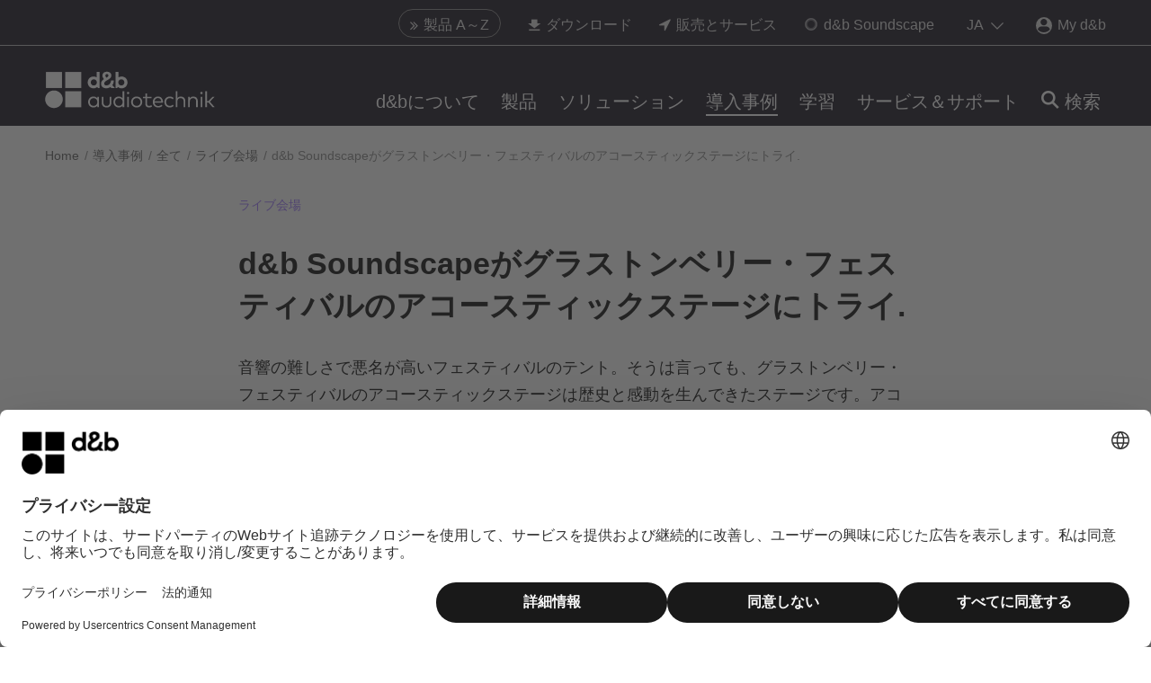

--- FILE ---
content_type: text/html; charset=utf-8
request_url: https://www.dbaudio.com/jp/ja/applications/live-performance-venues/db-soundscape-enjoys-an-early-adventure-on-glastonburys-acoustic-stage/
body_size: 22917
content:
<!DOCTYPE html>
<html lang="ja">
<head>

<meta charset="utf-8">
<!-- 
	This website is powered by TYPO3 - inspiring people to share!
	TYPO3 is a free open source Content Management Framework initially created by Kasper Skaarhoj and licensed under GNU/GPL.
	TYPO3 is copyright 1998-2026 of Kasper Skaarhoj. Extensions are copyright of their respective owners.
	Information and contribution at https://typo3.org/
-->



<title>グラストンベリーで極秘のフェスティバルデビュー | d&amp;b audiotechnik</title>
<meta name="generator" content="TYPO3 CMS">
<meta name="description" content="d&amp;b Soundscapeが2017年グラストンベリー・フェスティバルのアコースティックステージで密かにデビューを果たしました。オーストラリアのシンガーソングライター、エミリー・バーカーなどがd&amp;b Soundscapeをフルラインアップのバンドで初めて体験しました。ストーリーを詳しく読む。">
<meta property="og:title" content="密かにフェスティバルデビューを飾ったd&amp;b Soundscape">
<meta property="og:description" content="グラストンベリー・フェスティバルのアコースティックステージでフェスティバルデビューを飾ったd&amp;b Soundscape。#Moreart_Lessnoise #dbSoundscape ">
<meta property="og:image" content="https://www.dbaudio.com/fileadmin/_processed_/d/f/csm_IMG_4185_84c512a3ef.jpg">
<meta property="og:image:url" content="https://www.dbaudio.com/fileadmin/_processed_/d/f/csm_IMG_4185_84c512a3ef.jpg">
<meta property="og:image:width" content="2000">
<meta property="og:image:height" content="1046">
<meta property="og:image:alt" content="d&amp;b at Glastonbury Festival">
<meta name="twitter:card" content="summary">
<meta name="twitter:image" content="https://www.dbaudio.com/fileadmin/images/social-media/dbaudio-social-media-default-image.png">
<meta name="title" content="グラストンベリーで極秘のフェスティバルデビュー">
<meta name="date" content="2025-07-24">


<style media="all">
/*<![CDATA[*/
<!-- 
/*! normalize-scss | MIT/GPLv2 License | bit.ly/normalize-scss */html{-ms-text-size-adjust:100%;-webkit-text-size-adjust:100%;line-height:1.15}body{margin:0}article,aside,footer,header,nav,section{display:block}h1{font-size:2em;margin:.67em 0}figcaption,figure{display:block}figure{margin:1em 40px}hr{box-sizing:content-box;height:0;overflow:visible}main{display:block}pre{font-family:monospace,monospace;font-size:1em}a{-webkit-text-decoration-skip:objects;background-color:transparent}abbr[title]{border-bottom:none;text-decoration:underline;-webkit-text-decoration:underline dotted;text-decoration:underline dotted}b,strong{font-weight:inherit;font-weight:bolder}code,kbd,samp{font-family:monospace,monospace;font-size:1em}dfn{font-style:italic}mark{background-color:#ff0;color:#000}small{font-size:80%}sub,sup{font-size:75%;line-height:0;position:relative;vertical-align:baseline}sub{bottom:-.25em}sup{top:-.5em}audio,video{display:inline-block}audio:not([controls]){display:none;height:0}img{border-style:none}svg:not(:root){overflow:hidden}button,input,optgroup,select,textarea{font-family:sans-serif;font-size:100%;line-height:1.15;margin:0}button{overflow:visible}button,select{text-transform:none}[type=reset],[type=submit],button,html [type=button]{-webkit-appearance:button}[type=button]::-moz-focus-inner,[type=reset]::-moz-focus-inner,[type=submit]::-moz-focus-inner,button::-moz-focus-inner{border-style:none;padding:0}[type=button]:-moz-focusring,[type=reset]:-moz-focusring,[type=submit]:-moz-focusring,button:-moz-focusring{outline:1px dotted ButtonText}input{overflow:visible}[type=checkbox],[type=radio]{box-sizing:border-box;padding:0}[type=number]::-webkit-inner-spin-button,[type=number]::-webkit-outer-spin-button{height:auto}[type=search]{-webkit-appearance:textfield;outline-offset:-2px}[type=search]::-webkit-search-cancel-button,[type=search]::-webkit-search-decoration{-webkit-appearance:none}::-webkit-file-upload-button{-webkit-appearance:button;font:inherit}fieldset{padding:.35em .75em .625em}legend{box-sizing:border-box;color:inherit;display:table;max-width:100%;padding:0;white-space:normal}progress{display:inline-block;vertical-align:baseline}textarea{overflow:auto}details{display:block}summary{display:list-item}menu{display:block}canvas{display:inline-block}[hidden],template{display:none}html{font-size:18px;line-height:1.5rem}@media (min-width:576px){html{font-size:18px}}body{font-family:var(--font-family-base)}h1,h2,h3,h4{hyphens:auto;word-break:normal}h1{font-family:var(--headline-font-family,var(--font-family-bold));font-size:var(--headline-font-size,1.667rem);line-height:1.4;margin-bottom:var(--headline-margin-bottom,30px);margin-top:0}@media (min-width:576px){h1{font-size:var(--headline-font-size,1.9rem);line-height:1.4}}h2{font-family:var(--headline-font-family,var(--font-family-medium));font-size:var(--headline-font-size,1.333rem);line-height:1.5;margin-bottom:var(--headline-margin-bottom,15px);margin-top:0}@media (min-width:576px){h2{font-size:var(--headline-font-size,1.5rem);line-height:1.5}}h3{font-family:var(--headline-font-family,var(--font-family-medium));font-size:var(--headline-font-size,1.222rem);line-height:1.5;margin-bottom:var(--headline-margin-bottom,15px);margin-top:0}@media (min-width:576px){h3{font-size:var(--headline-font-size,1.2rem);line-height:1.5}}h4{font-family:var(--headline-font-family,var(--font-family-medium));font-size:var(--headline-font-size,1rem);line-height:1.5;margin-bottom:var(--headline-margin-bottom,15px);margin-top:0}@media (min-width:576px){h4{font-size:var(--headline-font-size,1rem);line-height:1.5;margin-bottom:var(--headline-margin-bottom,25px);margin-top:0}}h5{font-family:var(--headline-font-family,var(--font-family-medium));font-size:var(--headline-font-size,.7778rem);line-height:1.5;margin-bottom:var(--headline-margin-bottom,15px);margin-top:0}@media (min-width:576px){h5{font-size:var(--headline-font-size,.9rem);line-height:1.5}}.b_headline{color:var(--headline-color,inherit);-moz-column-span:var(--headline-column-span,none);column-span:var(--headline-column-span,none);hyphens:auto;word-break:normal}.b_headline--h1{font-family:var(--headline-font-family,var(--font-family-bold));font-size:var(--headline-font-size,1.667rem);line-height:1.4;margin-bottom:var(--headline-margin-bottom,30px);margin-top:0}@media (min-width:576px){.b_headline--h1{font-size:var(--headline-font-size,1.9rem);line-height:1.4}}.b_headline--h2{font-family:var(--headline-font-family,var(--font-family-medium));font-size:var(--headline-font-size,1.333rem);line-height:1.5;margin-bottom:var(--headline-margin-bottom,15px);margin-top:0}@media (min-width:576px){.b_headline--h2{font-size:var(--headline-font-size,1.5rem);line-height:1.5}}.b_headline--h3{font-family:var(--headline-font-family,var(--font-family-medium));font-size:var(--headline-font-size,1.222rem);line-height:1.5;margin-bottom:var(--headline-margin-bottom,15px);margin-top:0}@media (min-width:576px){.b_headline--h3{font-size:var(--headline-font-size,1.2rem);line-height:1.5}}.b_headline--h4{font-family:var(--headline-font-family,var(--font-family-medium));font-size:var(--headline-font-size,1rem);line-height:1.5;margin-bottom:var(--headline-margin-bottom,15px);margin-top:0}@media (min-width:576px){.b_headline--h4{font-size:var(--headline-font-size,1rem);line-height:1.5;margin-bottom:var(--headline-margin-bottom,25px);margin-top:0}}.b_headline--h5{font-family:var(--headline-font-family,var(--font-family-medium));font-size:var(--headline-font-size,.7778rem);line-height:1.5;margin-bottom:var(--headline-margin-bottom,15px);margin-top:0}@media (min-width:576px){.b_headline--h5{font-size:var(--headline-font-size,.9rem);line-height:1.5}}.b_headline--center{text-align:center}.b_headline--right{text-align:right}.b_headline--no-margin-bottom{margin-bottom:0}body,html{-webkit-overflow-scrolling:touch!important}body{min-width:320px;position:relative}body.no-scrolling{position:fixed;width:100%}p{margin:0 0 20px}@media (min-width:769px){p{margin:0 0 30px}}a{color:var(--color-highlight,#ffcd00);text-decoration:none;transition:color .3s}a:hover{color:var(--color-highlight-hover,#fc0)}figure{margin:0}img{display:block}strong{font-family:var(--font-family-bold);font-weight:700}ol,ul{margin:0 0 20px}@media (min-width:769px){ol,ul{margin-bottom:30px}}ul{list-style:square;padding-left:18px}ol{list-style-type:decimal;padding-left:20px}iframe{display:block;height:auto;width:100%}mark{background:var(--color-highlight,#ffcd00);display:inline-block;padding:0 10px;transition:background .3s}em{color:var(--text-highlight-color,var(--color-highlight))}em,em i{font-style:normal}.b_text--center{text-align:center}.b_text--left{text-align:left}:focus{outline-color:transparent;outline-style:none}::-ms-clear{display:none}::-webkit-search-cancel-button,::-webkit-search-decoration,::-webkit-search-results-button,::-webkit-search-results-decoration{display:none}.b_transition__fade-enter-active,.b_transition__fade-leave-active{transition:all .3s}.b_transition__fade-enter,.b_transition__fade-leave-to{opacity:0}[v-cloak]{display:none}.b_container{box-sizing:border-box;margin-left:auto;margin-right:auto;max-width:100%;padding-left:var(--container-padding-x);padding-right:var(--container-padding-x);position:relative;width:780px}@media (min-width:769px){.b_container{width:850px}}.b_container--middle{width:1220px}@media (min-width:769px){.b_container--middle{width:1280px}}.b_container--max{width:1580px}@media (min-width:769px){.b_container--max{width:1640px}}.b_container--border{border-top:1px solid #dcdcdc}.b_container--grey{background:#ebebeb;line-height:1.7;margin-bottom:40px;padding:40px 20px 20px}.b_container>.b_btn{display:table;margin:20px auto 0}.b_container--white{background-color:var(--color-db-white,#fff)}.b_container--is-wrapped{margin-left:unset;margin-right:unset;padding-left:0;padding-right:0}.b_grid{display:flex;flex-direction:row;flex-wrap:wrap;height:auto;list-style:none;position:relative}.b_grid:after,.b_grid:before{content:"";display:block;font-size:1px;height:0;line-height:0;overflow:hidden}.b_grid:after{clear:both}.b_grid--center-items{justify-content:center}.b_grid__col--2{width:16.66667%}.b_grid__col--3{width:100%}@media (min-width:769px){.b_grid__col--3{width:25%}}.b_grid__col--4{position:relative;width:100%}@media (min-width:769px){.b_grid__col--4{width:33.33332%}}.b_grid__col--6{position:relative;width:100%}@media (min-width:769px){.b_grid__col--6{width:50%}}.b_grid__col--8{position:relative;width:100%}@media (min-width:769px){.b_grid__col--8{width:66.66667%}}.b_grid__col--9{position:relative;width:100%}@media (min-width:769px){.b_grid__col--9{width:75%}}.b_grid__col--10{width:83.33332%}.b_grid__col--12{width:100%}.b_grid__col--right{text-align:right}.b_grid--gutter{margin:0}@media (min-width:576px){.b_grid--gutter{margin:0 -.83332%}}.b_grid--gutter>.b_grid__col--1{width:6.66667%}.b_grid--gutter>.b_grid__col--2{width:100%}@media (min-width:576px){.b_grid--gutter>.b_grid__col--2{width:48.33334%}}@media (min-width:769px){.b_grid--gutter>.b_grid__col--2{width:31.66667%}}@media (min-width:992px){.b_grid--gutter>.b_grid__col--2{width:15%}}.b_grid--gutter>.b_grid__col--3{width:100%}@media (min-width:576px){.b_grid--gutter>.b_grid__col--3{width:48.33334%}}@media (min-width:992px){.b_grid--gutter>.b_grid__col--3{width:23.33334%}}.b_grid--gutter>.b_grid__col--4{width:100%}@media (min-width:576px){.b_grid--gutter>.b_grid__col--4{width:48.33334%}}@media (min-width:992px){.b_grid--gutter>.b_grid__col--4{width:31.66667%}}.b_grid--gutter>.b_grid__col--6{width:100%}@media (min-width:769px){.b_grid--gutter>.b_grid__col--6{width:48.33334%}}.b_grid--gutter>.b_grid__col--8{width:100%}@media (min-width:769px){.b_grid--gutter>.b_grid__col--8{width:65%}}.b_grid--gutter>.b_grid__col--9{width:100%}@media (min-width:769px){.b_grid--gutter>.b_grid__col--9{width:73.33334%}}.b_grid--gutter>.b_grid__col--10{width:100%}@media (min-width:769px){.b_grid--gutter>.b_grid__col--10{width:81.66667%}}.b_grid--gutter>.b_grid__col--12{width:100%}@media (min-width:769px){.b_grid--gutter>.b_grid__col--12{width:98.33334%}}.b_grid--gutter>.b_grid__col--10,.b_grid--gutter>.b_grid__col--12,.b_grid--gutter>.b_grid__col--2,.b_grid--gutter>.b_grid__col--3,.b_grid--gutter>.b_grid__col--4,.b_grid--gutter>.b_grid__col--6,.b_grid--gutter>.b_grid__col--8,.b_grid--gutter>.b_grid__col--9{margin:0}@media (min-width:769px){.b_grid--gutter>.b_grid__col--10,.b_grid--gutter>.b_grid__col--12,.b_grid--gutter>.b_grid__col--2,.b_grid--gutter>.b_grid__col--3,.b_grid--gutter>.b_grid__col--4,.b_grid--gutter>.b_grid__col--6,.b_grid--gutter>.b_grid__col--8,.b_grid--gutter>.b_grid__col--9{margin:0 .83332%}}@media (min-width:576px){.b_grid--gutter>.b_grid__col--3,.b_grid--gutter>.b_grid__col--4{margin:0 .83332%}}.b_grid--gutter>.b_grid__col--mobile-spacing-bottom{margin-bottom:16px}@media (min-width:769px){.b_grid--gutter>.b_grid__col--mobile-spacing-bottom{margin-bottom:0}}.b_grid--left>div:first-child{text-align:left}@media (min-width:769px){.b_grid--left>div:first-child{text-align:right}}.b_grid--right>div:first-child{order:2}.b_grid--right>div:last-child{order:1}.b_grid--set{margin-bottom:20px}.b_grid--spacer{margin-bottom:50px}@media (min-width:769px){.b_grid--spacer{margin-bottom:70px}}.b_section{margin:50px 0}@media (min-width:769px){.b_section{margin:70px 0}}.b_section--black,.b_section--darkOverlay,.b_section--grey,.b_section--white{margin:0;padding:var(--section-padding-top,50px) 0 var(--section-padding-bottom,50px)}@media (min-width:769px){.b_section--black,.b_section--darkOverlay,.b_section--grey,.b_section--white{padding:var(--section-padding-top,50px) 0 var(--section-padding-bottom,60px)}}.b_section--white{--headline-color:var(--color-black);background-color:var(--color-white)}.b_section--grey{background:#ebebeb}.b_section--darkOverlay{background:rgba(0,0,0,.5)}.b_section--form_formframework p{color:var(--text-color)}.b_section--black{background:var(--color-db-black,#1b122b)}.b_section--mobileMenu{background:var(--color-db-white,#fff);margin:-20px;min-height:100%;padding:20px}.b_section--mobileMenu .b_container{padding:0}.b_section--html,.b_section--overview{opacity:1}.b_section--buttons{margin-top:-40px}.b_section--buttons .b_btn{display:inline-block;margin-right:12px}.b_input{background-color:transparent;border:none;color:var(--form-input-color,inherit);font-family:var(--font-family-base);font-size:20px;line-height:1.5;padding-left:0;padding-right:25px;padding-top:10px;width:100%}html[dir=rtl] .b_input{padding-left:25px;padding-right:0}@media (min-width:769px){html[dir=rtl] .b_input{padding-left:16px}}.b_input:focus{outline:none}.b_input__wrap{padding-top:26px;position:relative}.b_input__icon{font-size:18px;position:absolute;right:20px;top:18px}html[dir=rtl] .b_input__icon{left:20px;right:auto}.b_input__icon--search{cursor:pointer}.b_input__icon--loading,.b_input__icon--password{color:var(--color-gray-darker)}.b_input__icon--loading{animation:inputLoadingSpinner 1.3s linear infinite;border-radius:50%;font-size:4px;height:6px;right:30px;text-indent:-9999em;top:26px;transform:translateZ(0);width:6px}html[dir=rtl] .b_input__icon--loading{left:30px;right:auto}.b_input__container{background-color:var(--form-input-background-color,#ebebeb)}.b_input__container,.b_input__container.b_select--white{border:1px solid transparent;border-radius:var(--border-radius);box-sizing:border-box;height:48px;padding-left:20px;padding-right:20px;position:relative}.b_input__container.b_select--white{background-color:var(--form-input-background-color,var(--color-db-white,#fff))}.b_input__container--focus{border:1px solid var(--color-gray-darker)}.b_input__container--focus.b_select--white{border-color:var(--color-gray-lighter)}.b_input__container--error{border:1px solid var(--color-error)}.b_input__container--withIcon{padding-right:50px}html[dir=rtl] .b_input__container--withIcon{padding-left:50px;padding-right:0}.b_input__container--white{background-color:var(--color-white)}.b_input:invalid{box-shadow:none}.b_input__additionFieldText{color:var(--color-gray-dark);font-size:12px;line-height:1.2;margin-top:8px}.b_input--face-placeholder{background:var(--color-gray-lighter);left:20px;position:absolute;right:24px;top:0;width:auto}.b_header{--language-switch-toggle-color:var(--color-gray-light);--language-switch-list-color:var(--color-gray-light);--language-switch-list-color-hover:var(--color-highlight-hover);background:var(--color-db-black);height:140px;position:fixed;top:-75px;transition:top .3s;width:100%;z-index:500}@media (min-width:1080px){.b_header{top:0}}.b_header--unstick{position:absolute}.b_header--small{top:-75px}.b_header--disabled{top:-150px!important}.b_header--disabled>*{opacity:0}.b_header--minimal{height:65px;top:-23px}@media (min-width:1080px){.b_header--minimal{height:105px;top:0}.b_header--minimalheader{height:100px}}.b_header--minimalheader:before{content:"";display:block;height:50px;width:100%}@media (min-width:1080px){.b_header--minimalheader:before{display:none}}.b_header--minimalheader .b_menu-meta--minimalheader{display:none}@media (min-width:1080px){.b_header--minimalheader .b_menu-meta--minimalheader{display:block}}.b_header__toggleMobileMenu{color:var(--color-db-white,#fff);display:block;position:absolute;right:15px;text-decoration:none;top:46px}@media (min-width:576px){.b_header__toggleMobileMenu{right:30px}}@media (min-width:769px){.b_header__toggleMobileMenu{right:50px}}@media (min-width:1080px){.b_header__toggleMobileMenu{display:none}}.b_header__languageMobileMenu,.no-touchevents .b_header__toggleMobileMenu:hover{color:var(--color-db-white,#fff)}.b_header__languageMobileMenu{display:block;position:absolute;right:45px;text-decoration:none;top:46px}@media (min-width:576px){.b_header__languageMobileMenu{right:60px}}@media (min-width:769px){.b_header__languageMobileMenu{right:80px}}@media (min-width:1080px){.b_header__languageMobileMenu{display:none}}.b_header__toggleMobileSearch,.no-touchevents .b_header__languageMobileMenu:hover{color:var(--color-db-white,#fff)}.b_header__toggleMobileSearch{position:absolute;right:105px;top:46px;transform:translateX(-50%)}@media (min-width:576px){.b_header__toggleMobileSearch{right:120px}}@media (min-width:769px){.b_header__toggleMobileSearch{right:140px}}.no-touchevents .b_header__toggleMobileSearch:hover{color:var(--color-db-white,#fff)}@media (min-width:1080px){.b_header__toggleMobileSearch{display:none}}.b_header__mobileSearchContainer{background:var(--color-db-white);border-bottom:1px solid #dcdcdc;left:0;padding:15px;position:fixed;right:0;top:65px;z-index:100}.mm-menu.mm-offcanvas{display:none}.b_logo{color:var(--color-db-black,#1b122b);width:115px}@media (min-width:1080px){.b_logo{width:160px}}@media (min-width:1280px){.b_logo{width:190px}}.b_header.b_header--small .b_logo{width:115px}.b_logo__container{left:15px;margin:0;padding-top:32px;position:absolute;top:0}@media (min-width:576px){.b_logo__container{left:30px}}@media (min-width:769px){.b_logo__container{left:50px}}@media (min-width:1080px){.b_logo__container{padding-top:20px}}@media (min-width:1280px){.b_logo__container{padding-top:17px}}.b_header.b_header--small .b_logo__container{padding-top:24px}.b_header.b_header--minimalheader .b_logo__container{padding-top:32px}.b_logo__inner{display:block}.b_main{min-height:50vh;padding-top:65px;position:relative}@media (min-width:1080px){.b_main{padding-top:140px}}.b_main:before{background:var(--color-db-black,#1b122b);content:"";height:65px;left:0;position:absolute;right:0;top:0}@media (min-width:1080px){.b_main:before{height:140px}.b_main--minimal-header{padding-top:105px}.b_main--minimal-header:before{height:105px}}.b_main--placeholder-height,.b_main--products{min-height:100vh}.b_main--brandCampaign{overflow:auto}@media (min-width:769px){.b_main--brandCampaign{background-color:var(--color-db-black,#1b122b)}.b_main--brandCampaign-one{background-position:top;background-repeat:no-repeat;background-size:auto 100%}.b_main--brandCampaign-two{background-position:left 65px,right 65px;background-repeat:no-repeat,no-repeat;background-size:auto 100%,auto 100%}}.b_main--login{--login-box-bg-color:var(--color-db-white);padding-top:65px}@media (min-width:769px){.b_main--login{background:url(/_assets/7bc42ebed84e5185d75075dc3d9cd3c9/Images/dbaudio-login.jpg);background-attachment:fixed;background-position:50%;background-repeat:no-repeat;background-size:cover}}@media (min-width:1080px){.b_main--login{padding-bottom:100px;padding-top:205px}}.b_main--login:before{height:65px}@media (min-width:1080px){.b_main--login:before{height:105px}}.b_main--dark{--text-color:var(--color-db-white);--headline-color:var(--color-db-white);--social-media-title-color:var(--color-db-white);--form-label-color:var(--color-db-white);background-color:var(--color-db-black);display:inline-block;width:100%}.b_main__keyvisual-container{--element-margin-top:16px}.b_main__keyvisual-container>span[id^=c]:first-child+*{--element-margin-top:0}.b_stage{background-position:50%;background-repeat:no-repeat;background-size:cover;margin:0;opacity:1;padding-bottom:0;padding-top:40px;position:relative}@media (min-width:769px){.b_stage{padding-bottom:20px}}@media (min-width:992px){.b_stage{padding-top:0}}.b_stage h1{margin-bottom:20px;margin-top:0}.b_stage p{line-height:1.7}.b_stage p:not(.b_stage__description--download-center){margin-bottom:25px}@media (min-width:769px){.b_stage p:not(.b_stage__description--download-center){line-height:1.6;margin-bottom:20px}}.b_stage__container{padding-bottom:40px;padding-top:20px}.b_stage__text{max-width:100%;overflow:hidden;padding-bottom:30px;width:750px}.b_stage__text--calendar{color:var(--color-db-black,#1b122b)}@media (min-width:769px){.b_stage__text--calendar{color:var(--color-db-white,#fff)}}.b_stage__text--download-center{padding-bottom:0}.b_stage__description--download-center{margin-bottom:10px}@media (min-width:769px){.b_stage__description--download-center{margin-bottom:0}}.b_stage__overlay{background-color:rgba(0,0,0,.4);bottom:0;left:0;position:absolute;right:0;top:0}.b_stage .b_container{z-index:1}.b_stage .b_breadcrumb{margin-bottom:0;z-index:1}.b_stage--background{min-height:35vh}.b_stage--background h1{color:var(--color-db-white,#fff)}.b_stage--background p{margin-bottom:0}.b_stage--background .b_stage__text{color:var(--color-db-white,#fff)}.b_stage--background .b_breadcrumb__link,.b_stage--background .b_breadcrumb__link:after,.b_stage--background .b_breadcrumb__span{color:hsla(0,0%,100%,.75)}.b_stage--searchResults{padding-bottom:40px}.b_stage--calendar{background-color:#ebebeb;background-position:50% 50%;background-size:cover;position:relative}@media (max-width:768px){.b_stage--calendar{background-image:none!important}}@media (min-width:769px){.b_stage--calendar{background-color:rgba(0,0,0,.9)}}.b_stage--calendar:after{bottom:0;content:"";left:0;position:absolute;right:0;top:0}@media (min-width:769px){.b_stage--calendar:after{background-color:rgba(0,0,0,.4)}}.b_breadcrumb{box-sizing:border-box;margin-bottom:40px;margin-left:auto;margin-right:auto;max-width:100%;padding-left:var(--container-padding-x);padding-right:var(--container-padding-x);position:relative;width:780px;z-index:1}@media (min-width:769px){.b_breadcrumb{width:850px}}.b_breadcrumb--middle{width:1220px}@media (min-width:769px){.b_breadcrumb--middle{width:1280px}}.b_breadcrumb--max{width:1580px}@media (min-width:769px){.b_breadcrumb--max{width:1640px}}.b_breadcrumb--border{border-top:1px solid #dcdcdc}.b_breadcrumb--grey{background:#ebebeb;line-height:1.7;margin-bottom:40px;padding:40px 20px 20px}@media (min-width:992px){.b_breadcrumb{margin-bottom:0}}.b_breadcrumb--productFitler{display:none;margin-bottom:0}@media (min-width:992px){.b_breadcrumb--productFitler{display:block}}.b_breadcrumb__list{display:none;list-style:none;margin:0;padding:20px 0 30px}@media (min-width:992px){.b_breadcrumb__list{display:block}}.b_breadcrumb__item{display:inline-block}.b_breadcrumb__link{color:var(--breadcrumb-link-color,var(--color-gray-darker));display:block;font-size:.8rem;line-height:1.3rem;text-decoration:none;transition:color .3s}.b_breadcrumb__link--white{color:hsla(0,0%,100%,.75)}.b_breadcrumb__link:after{color:var(--breadcrumb-link-color,#828282);content:"/";padding:0 5px 0 2px}.b_breadcrumb__link--white:after{color:hsla(0,0%,100%,.75)}.no-touchevents .b_breadcrumb__link:hover{color:var(--breadcrumb-link-color-hover,var(--color-highlight-hover,#fc0))}.no-touchevents .b_breadcrumb__link:hover:after{color:var(--breadcrumb-link-color,#828282)}.no-touchevents .b_breadcrumb__link--white:hover:after{color:hsla(0,0%,100%,.75)}.b_breadcrumb__span{color:var(--breadcrumb-link-color,#828282);display:block;font-size:.8rem}.b_breadcrumb__span--white{color:hsla(0,0%,100%,.75)}.b_breadcrumb+section:not(.b_section--grey):not(.b_teaser-background-image),.b_breadcrumb+span+section:not(.b_section--grey):not(.b_teaser-background-image){margin-top:0;padding-top:0}-->
/*]]>*/
</style>

<style media="all">
/*<![CDATA[*/
<!-- 
@font-face{font-family:NotoSans;font-weight:400;src:url(/_assets/7bc42ebed84e5185d75075dc3d9cd3c9/Fonts/NotoSans/NotoSans-Regular.woff2)}@font-face{font-family:NotoSans-Medium;font-weight:500;src:url(/_assets/7bc42ebed84e5185d75075dc3d9cd3c9/Fonts/NotoSans/NotoSans-Medium.woff2)}@font-face{font-family:NotoSans-Bold;font-weight:700;src:url(/_assets/7bc42ebed84e5185d75075dc3d9cd3c9/Fonts/NotoSans/NotoSans-Bold.woff2)}-->
/*]]>*/
</style>

<link rel="stylesheet" href="/_assets/7bc42ebed84e5185d75075dc3d9cd3c9/Css/main.1768552610.css" media="all">


<script>
/*<![CDATA[*/
var TYPO3 = Object.assign(TYPO3 || {}, Object.fromEntries(Object.entries({"settings":{"TS":{"prerenderContext":"0"}}}).filter((entry) => !['__proto__', 'prototype', 'constructor'].includes(entry[0]))));
/*]]>*/
</script>

<script>
/*<![CDATA[*/
/*TS_inlineJS*/
var B = B || {}; B.opts = { jsonData : {}, filterData : { products : {}, productsSeriesUrl : {}, productsProductTypesUrl : {}, accessories : {}, applications: {}, newsroom: {}, career: {}, downloadCenter: {}, events: {}, organization: {} } };
B.opts = {"uid":6777,"context":"Production","L":5,"languageIso":"ja","languageBase":"/jp/ja/","jsonData":{"products":"/jp/ja/products.json","applications":"/jp/ja/applications.json","comparisonList":"/jp/ja/comparisonlist.json","newsroom":"/jp/ja/newsroom.json","newsroomSearch":"/jp/ja/newsroomsearch.json","resellerMap":"/jp/ja/resellermap.json","validateSerialNumber":"/jp/ja/validateserialnumber.json","menu":"/jp/ja/menu.json","downloadCenter":"/jp/ja/downloadcenter.json","resellerServiceCenter":"/jp/ja/resellerservicecenter.json","calenderData":"/jp/ja/calenderdata.json","accessories":"/jp/ja/accessories.json","accessoriesForProductFilter":"/jp/ja/accessoriesforproductfilter.json","eventsFilter":"/jp/ja/eventsfilter.json","eventsSearch":"/jp/ja/eventssearch.json","organizationFilter":"/jp/ja/organizationfilter.json","user":"/jp/ja/user.json","downloadList":"/jp/ja/archive.download"},"filterData":{"reseller":{"urlBase":"/jp/ja/service-and-support/sales-services/"},"products":{"urlBase":"/jp/ja/products/all/"},"productsSeriesUrl":{"urlBase":"/jp/ja/products/all/series/"},"productsProductTypesUrl":{"urlBase":"/jp/ja/products/all/product-types/"},"accessories":{"urlBase":"/jp/ja/products/accessories/"},"applications":{"urlBase":"/jp/ja/applications/filter/"},"newsroom":{"urlBase":"/jp/ja/about-db/press-news/press-releases-and-articles/"},"career":{"urlBase":"/jp/ja/about-db/career-jp/whats-the-opposite-of-boredom-enthusiasm-and-identification/"},"downloadCenter":{"urlBase":"/jp/ja/service-and-support/downloads/"},"events":{"urlBase":"/jp/ja/events/"}},"paths":{"dbaudioAssets":"/_assets/7bc42ebed84e5185d75075dc3d9cd3c9/"},"pageIds":{"applications":95}}
window.dataLayer = window.dataLayer || [];
B.opts.jsonData.rootLine =[95,18374,106,6777];

/*]]>*/
</script>

<script>
		window.dataLayer = window.dataLayer || [];
	</script>
	
	
		<script
			id="usercentrics-cmp"
			src="https://web.cmp.usercentrics.eu/ui/loader.js"
			data-settings-id="K8rIMJyPKyj3AE"
			async
		></script>
	
	
	
		<script
			type="application/javascript"
			src="https://privacy-proxy.usercentrics.eu/latest/uc-block.bundle.js"
		></script>
		
		<script
			src="https://zo6f721jq6.kameleoon.eu/kameleoon.js"
			type="text/plain"
			data-tagmanager="true"
			async
			data-usercentrics="Kameleoon A/B Testing"
		></script>
	



	<script type="text/plain" class="optanon-category-C0007">
		piAId = '869551';
		piCId = '53767';
		piHostname = 'pi.pardot.com';
		(function() {
			function async_load(){
				var s = document.createElement('script'); s.type = 'text/javascript';
				s.src = ('https:' == document.location.protocol ? 'https://pi' : 'http://cdn') + '.pardot.com/pd.js';
				var c = document.getElementsByTagName('script')[0]; c.parentNode.insertBefore(s, c);
			}
			if(window.attachEvent) { window.attachEvent('onload', async_load); }
			else { window.addEventListener('load', async_load, false); }
		})();
	</script>



<link rel="manifest" href="/_assets/7bc42ebed84e5185d75075dc3d9cd3c9/Images/Favicons/site.webmanifest" />
<link rel="icon" href="/_assets/7bc42ebed84e5185d75075dc3d9cd3c9/Images/Favicons/favicon.svg" />
<link rel="mask-icon" href="/_assets/7bc42ebed84e5185d75075dc3d9cd3c9/Images/Favicons/favicon.svg" color="#0a0514" />
<link rel="apple-touch-icon" sizes="180x180" href="/_assets/7bc42ebed84e5185d75075dc3d9cd3c9/Images/Favicons/apple-touch-icon.png" />
<link rel="icon" type="image/png" sizes="32x32" href="/_assets/7bc42ebed84e5185d75075dc3d9cd3c9/Images/Favicons/favicon-32x32.png" />
<link rel="icon" type="image/png" sizes="16x16" href="/_assets/7bc42ebed84e5185d75075dc3d9cd3c9/Images/Favicons/favicon-16x16.png" />
<link rel="icon" type="image/png" sizes="192x192" href="/_assets/7bc42ebed84e5185d75075dc3d9cd3c9/Images/Favicons/android-chrome-192x192.png" />
<link rel="icon" type="image/png" sizes="512x512" href="/_assets/7bc42ebed84e5185d75075dc3d9cd3c9/Images/Favicons/android-chrome-512x512.png" />

<script type="application/ld+json">
	{"@context":"http:\/\/schema.org","@type":"BreadcrumbList","itemListElement":[{"@type":"ListItem","position":1,"item":{"@id":"https:\/\/www.dbaudio.com\/global\/en\/","name":"Home"}},{"@type":"ListItem","position":2,"item":{"@id":"https:\/\/www.dbaudio.com\/global\/en\/applications\/","name":"\u5c0e\u5165\u4e8b\u4f8b"}},{"@type":"ListItem","position":3,"item":{"@id":"https:\/\/www.dbaudio.com\/global\/en\/applications\/all\/","name":"\u5168\u3066"}},{"@type":"ListItem","position":4,"item":{"@id":"https:\/\/www.dbaudio.com\/global\/en\/applications\/all\/live-entertainment-venues\/","name":"\u30e9\u30a4\u30d6\u4f1a\u5834"}},{"@type":"ListItem","position":5,"item":{"@id":"https:\/\/www.dbaudio.com\/global\/en\/applications\/live-performance-venues\/glastonbury-festival\/","name":"d&b Soundscape\u304c\u30b0\u30e9\u30b9\u30c8\u30f3\u30d9\u30ea\u30fc\u30fb\u30d5\u30a7\u30b9\u30c6\u30a3\u30d0\u30eb\u306e\u30a2\u30b3\u30fc\u30b9\u30c6\u30a3\u30c3\u30af\u30b9\u30c6\u30fc\u30b8\u306b\u30c8\u30e9\u30a4."}}]}
</script>

        <meta http-equiv="x-ua-compatible" content="IE=edge" />
        <meta name="viewport" content="width=device-width, initial-scale=1.0" />
        <meta name="format-detection" content="telephone=no" />        <link rel="dns-prefetch" href="//f.vimeocdn.com">
        <link rel="dns-prefetch" href="//www.google.com">
        <link rel="dns-prefetch" href="//www.googletagmanager.com">
        <link rel="dns-prefetch" href="//www.google-analytics.com">
        <link rel="dns-prefetch" href="//www.googleadservices.com">
        <link rel="dns-prefetch" href="//sjs.bizographics.com">
        <link rel="dns-prefetch" href="//googleads.g.doubleclick.net">
        <link rel="dns-prefetch" href="//cdn.cookielaw.org">

        <link rel="prefetch" href="https://www.dbaudio.com/jp/ja/products.json">

        <link rel="preload" href="https://www.dbaudio.com/jp/ja/menu.json" as="fetch" crossorigin>
        <link rel="preload" href="//privacy-proxy.usercentrics.eu/latest/uc-block.bundle.js" as="script">
        <link rel="preconnect" href="//privacy-proxy.usercentrics.eu">
        <link rel="preconnect" href="https://cdn.fonts.net">
<link rel="canonical" href="https://www.dbaudio.com/jp/ja/applications/live-performance-venues/db-soundscape-enjoys-an-early-adventure-on-glastonburys-acoustic-stage/"/>

<link rel="alternate" hreflang="en" href="https://www.dbaudio.com/global/en/applications/live-performance-venues/glastonbury-festival/"/>
<link rel="alternate" hreflang="de" href="https://www.dbaudio.com/global/de/anwendungen/live-spielstaetten/glastonbury-festival/"/>
<link rel="alternate" hreflang="es" href="https://www.dbaudio.com/global/es/applications/live-performance-venues/db-soundscape-disfruta-de-su-primera-aventura-en-el-escenario-acustico-de-glastonbury/"/>
<link rel="alternate" hreflang="fr" href="https://www.dbaudio.com/fr/fr/applications/salles-de-spectacle/les-premiers-pas-de-db-soundscape-a-la-scene-acoustique-de-glastonbury/"/>
<link rel="alternate" hreflang="ja-JP" href="https://www.dbaudio.com/jp/ja/applications/live-performance-venues/db-soundscape-enjoys-an-early-adventure-on-glastonburys-acoustic-stage/"/>
<link rel="alternate" hreflang="x-default" href="https://www.dbaudio.com/global/en/applications/live-performance-venues/glastonbury-festival/"/>
<link rel="alternate" hreflang="ar-BH" href="https://mena.dbaudio.com/ar/"/>
<link rel="alternate" hreflang="ar-KW" href="https://mena.dbaudio.com/ar/"/>
<link rel="alternate" hreflang="ar-OM" href="https://mena.dbaudio.com/ar/"/>
<link rel="alternate" hreflang="ar-QA" href="https://mena.dbaudio.com/ar/"/>
<link rel="alternate" hreflang="ar-SA" href="https://mena.dbaudio.com/ar/"/>
<link rel="alternate" hreflang="ar-AE" href="https://mena.dbaudio.com/ar/"/>
<link rel="alternate" hreflang="en-BH" href="https://mena.dbaudio.com/en/"/>
<link rel="alternate" hreflang="en-KW" href="https://mena.dbaudio.com/en/"/>
<link rel="alternate" hreflang="en-OM" href="https://mena.dbaudio.com/en/"/>
<link rel="alternate" hreflang="en-QA" href="https://mena.dbaudio.com/en/"/>
<link rel="alternate" hreflang="en-SA" href="https://mena.dbaudio.com/en/"/>
<link rel="alternate" hreflang="en-AE" href="https://mena.dbaudio.com/en/"/>
</head>
<body>

<div class="b_page b_page--products"><header id="bJS_header" class="b_header " :class="{'b_header--small': headerSmall, 'b_header--disabled': headerDisabled}"><div class="b_menu b_menu--meta" style="height: 50px; border-bottom: 1px solid transparent; opacity: 0; overflow: hidden;"><div class="b_container b_container--max"><transition enter-active-class="b_metaMenu-transition__fadeEnter--active" enter-class="b_metaMenu-transition__fadeEnter"><meta-menu ref="metaMenu" href-lang="ja-JP" :links='{ downloads : "/jp/ja/service-and-support/downloads/" , findAReseller : "/jp/ja/service-and-support/sales-services/" , comparisonList : "/jp/ja/metanavigation/comparision-list/" , productsAZ : "/jp/ja/products/products-a-z/" , soundscape : "https://www.dbsoundscape.com/jp/ja/" , direct : "" }' :lll='{ language : "言語" , downloads : "ダウンロード" , findAReseller : "販売とサービス" , comparisonList : "比較表" , productsAZ : "製品 A～Z" , soundscape : "d&b Soundscape" , direct : "d&b Direct" }' :language='[{"label":"English","short":"en","link":"https://www.dbaudio.com/global/en/applications/live-performance-venues/glastonbury-festival/","startpage":"https://www.dbaudio.com/global/en/","current":false,"hide":false,"hreflang":"en"},{"label":"Deutsch","short":"de","link":"https://www.dbaudio.com/global/de/anwendungen/live-spielstaetten/glastonbury-festival/","startpage":"https://www.dbaudio.com/global/de/","current":false,"hide":false,"hreflang":"de"},{"label":"Español","short":"es","link":"https://www.dbaudio.com/global/es/applications/live-performance-venues/db-soundscape-disfruta-de-su-primera-aventura-en-el-escenario-acustico-de-glastonbury/","startpage":"https://www.dbaudio.com/global/es/","current":false,"hide":false,"hreflang":"es"},{"label":"Français","short":"fr","link":"https://www.dbaudio.com/fr/fr/applications/salles-de-spectacle/les-premiers-pas-de-db-soundscape-a-la-scene-acoustique-de-glastonbury/","startpage":"https://www.dbaudio.com/fr/fr/","current":false,"hide":false,"hreflang":"fr"},{"label":"日本語","short":"ja","link":"https://www.dbaudio.com/jp/ja/applications/live-performance-venues/db-soundscape-enjoys-an-early-adventure-on-glastonburys-acoustic-stage/","startpage":"https://www.dbaudio.com/jp/ja/","current":true,"hide":false,"hreflang":"ja-JP"},{"label":"简体","short":"zh","link":"","startpage":"https://www.dbaudio.com/cn/zh/","current":false,"hide":false,"hreflang":"zh-cn"}]' v-cloak ></meta-menu></transition></div></div><div class="b_menu--mainContainer"><transition enter-active-class="b_mainMenu-transition__fadeEnter--active" enter-class="b_newsFilter-transition__fadeEnter"><main-menu ref="mainMenu" :menu="menu" uid-products="11" uid-applications="95" uid-series="18602" uid-product-types="18601" uid-heritage="18626" uid-products-a-z="131" uid-education="97" uid-service-support="98" uid-solutions="96" uid-about-db="2" href-lang="ja-JP" education-menu-button-label="トレーニングの概要" service-support-menu-button-label="サービス＆サポートの概要" products-menu-button-label="全ての製品を見る" applications-menu-button-label="すべてのアプリケーション" applications-menu-button-link="/jp/ja/applications/filter/" heritage-menu-link-label="<span>旧モデル</span>をお探しですか？" solutions-menu-button-label="ソリューションの概要" about-db-menu-button-label="d&bの概要" :exclude-uids='[141,142,767,769,818,1859,1908,4261,4270,5470,5565,5613,6150,6255,6591,6708,6711,6717,6860,6866,6917,7896,9132,9135,9156,9243,9252,9405,9444,9507,9573,9597,9642,9777,10164,10209,10257,10311,10314,11820,11823,11844,11934,11952,12111,12117,12159,12192,12896,13196,14459,14462,14486,14576,14585,14753,14795,15319,15413,15416,15417,15418,15419,15425,15436,15437,15438,15452,15482,16584,16703,16704,16705,16711,16864,16865,16922,17412,17413,17421,17450,17453,17634,17682,17684,17699,17721,17786,17806,17815,17830,17846,17940,17947,18340,18344,18374,18499,18500,18501,18502,18503,18584,18589,18597,18762,18803,18835,18863,18873,18883,18894,19215,19233,19286,19288,19298,19314,19343,19388,19556,19576,19577,19762,19862,20433,20726,20727,20728,20908,20924,20928,21486,21487,21645,21646,21660,21661,21979,22161,22170,22209,22216,22217,22218,22219,22224,22253,22266,22267,22268,23010,23056,23112,23117,23119,23135,23153,23157,23158,23160,23234,23357,23600,23601,23602,23615,23616,23617,23662,23663,23664]' search-menu-label="検索" search-label="検索" search-placeholder="検索" search-url="/jp/ja/search/?q=" v-cloak ></main-menu></transition><div class="b_container b_container--max b_menu__logoPlaceholderContainer"><a href="#" class="b_header__toggleMobileMenu" aria-label="Open mobile menu" v-if="showToggleMobileMenu" v-on:click.prevent="toggleMobileMenu" v-cloak><i class="b_icon" :class="{'b_icon--menu' : !mobileMenuOpen, 'b_icon--close2' : mobileMenuOpen}"></i></a><div class="b_header__languageMobileMenu"><storybook-language-menu-dropdown :language='[{&quot;label&quot;:&quot;English&quot;,&quot;short&quot;:&quot;en&quot;,&quot;link&quot;:&quot;https://www.dbaudio.com/global/en/applications/live-performance-venues/glastonbury-festival/&quot;,&quot;startpage&quot;:&quot;https://www.dbaudio.com/global/en/&quot;,&quot;current&quot;:false,&quot;hide&quot;:false,&quot;hreflang&quot;:&quot;en&quot;},{&quot;label&quot;:&quot;Deutsch&quot;,&quot;short&quot;:&quot;de&quot;,&quot;link&quot;:&quot;https://www.dbaudio.com/global/de/anwendungen/live-spielstaetten/glastonbury-festival/&quot;,&quot;startpage&quot;:&quot;https://www.dbaudio.com/global/de/&quot;,&quot;current&quot;:false,&quot;hide&quot;:false,&quot;hreflang&quot;:&quot;de&quot;},{&quot;label&quot;:&quot;Español&quot;,&quot;short&quot;:&quot;es&quot;,&quot;link&quot;:&quot;https://www.dbaudio.com/global/es/applications/live-performance-venues/db-soundscape-disfruta-de-su-primera-aventura-en-el-escenario-acustico-de-glastonbury/&quot;,&quot;startpage&quot;:&quot;https://www.dbaudio.com/global/es/&quot;,&quot;current&quot;:false,&quot;hide&quot;:false,&quot;hreflang&quot;:&quot;es&quot;},{&quot;label&quot;:&quot;Français&quot;,&quot;short&quot;:&quot;fr&quot;,&quot;link&quot;:&quot;https://www.dbaudio.com/fr/fr/applications/salles-de-spectacle/les-premiers-pas-de-db-soundscape-a-la-scene-acoustique-de-glastonbury/&quot;,&quot;startpage&quot;:&quot;https://www.dbaudio.com/fr/fr/&quot;,&quot;current&quot;:false,&quot;hide&quot;:false,&quot;hreflang&quot;:&quot;fr&quot;},{&quot;label&quot;:&quot;日本語&quot;,&quot;short&quot;:&quot;ja&quot;,&quot;link&quot;:&quot;https://www.dbaudio.com/jp/ja/applications/live-performance-venues/db-soundscape-enjoys-an-early-adventure-on-glastonburys-acoustic-stage/&quot;,&quot;startpage&quot;:&quot;https://www.dbaudio.com/jp/ja/&quot;,&quot;current&quot;:true,&quot;hide&quot;:false,&quot;hreflang&quot;:&quot;ja-JP&quot;},{&quot;label&quot;:&quot;简体&quot;,&quot;short&quot;:&quot;zh&quot;,&quot;link&quot;:&quot;&quot;,&quot;startpage&quot;:&quot;https://www.dbaudio.com/cn/zh/&quot;,&quot;current&quot;:false,&quot;hide&quot;:false,&quot;hreflang&quot;:&quot;zh-cn&quot;}]'></storybook-language-menu-dropdown></div><a href="#" class="b_header__toggleMobileSearch" aria-label="Open mobile search" v-if="showToggleMobileMenu" v-on:click.prevent="toggleMobileSearch()" v-cloak><i class="b_icon" :class="{'b_icon--search' : !mobileSearchOpen, 'b_icon--close2' : mobileSearchOpen}"></i></a><a href="/jp/ja/" hreflang="ja-JP" rel="alternate" title="d&amp;b audiotechnik" class="b_logo__container"><img class="b_logo" title="d&amp;b audiotechnik" alt="d&amp;b audiotechnik" src="/_assets/7bc42ebed84e5185d75075dc3d9cd3c9/Images/db_logo_audiotechnik.svg" width="64" height="64" /></a></div><div class="b_header__mobileSearchContainer" v-if="mobileSearchOpen" v-cloak><form-solr-search-input label="検索" placeholder="検索" name="" value="" icon-class-name="b_input__icon b_input__icon--search b_icon b_icon--search" :white="false" search-url="/jp/ja/search/?q=" :set-focus="searchInputSetFocus" ></form-solr-search-input></div></div><mobile-menu ref="mobileMenu" :menu="menu" href-lang="ja-JP" hide-sub-pages-by-uid='[141,142,767,769,818,1859,1908,4261,4270,5470,5565,5613,6150,6255,6591,6708,6711,6717,6860,6866,6917,7896,9132,9135,9156,9243,9252,9405,9444,9507,9573,9597,9642,9777,10164,10209,10257,10311,10314,11820,11823,11844,11934,11952,12111,12117,12159,12192,12896,13196,14459,14462,14486,14576,14585,14753,14795,15319,15413,15416,15417,15418,15419,15425,15436,15437,15438,15452,15482,16584,16703,16704,16705,16711,16864,16865,16922,17412,17413,17421,17450,17453,17634,17682,17684,17699,17721,17786,17806,17815,17830,17846,17940,17947,18340,18344,18374,18499,18500,18501,18502,18503,18584,18589,18597,18762,18803,18835,18863,18873,18883,18894,19215,19233,19286,19288,19298,19314,19343,19388,19556,19576,19577,19762,19862,20433,20726,20727,20728,20908,20924,20928,21486,21487,21645,21646,21660,21661,21979,22161,22170,22209,22216,22217,22218,22219,22224,22253,22266,22267,22268,23010,23056,23112,23117,23119,23135,23153,23157,23158,23160,23234,23357,23600,23601,23602,23615,23616,23617,23662,23663,23664]' products-az-search-label="製品名を入力してください" products-az-no-results="入力内容がいずれの製品にも該当しません。" v-cloak ><template slot="header" slot-scope="mobileMenuHeader"><div class="b_mmenu__meta-list-container"><div class="b_mmenu__meta-list"><div class="b_mmenu__meta-list-item"><a href='/jp/ja/products/products-a-z/?mobileMenu=1&cHash=9129876bb579e629c8af153a451e8844' class="b_mmenu__meta-link" :class="{'b_mmenu__meta-link--active': mobileMenuHeader.showProductsAZ}" hreflang="ja-JP" v-on:click.prevent="mobileMenuHeader.toggleProductsAZ('/jp/ja/products/products-a-z/?mobileMenu=1&cHash=9129876bb579e629c8af153a451e8844', $event)" ><i class='b_icon b_icon--icon_products b_mmenu__meta-list-icon'></i><span> 製品 A～Z </span></a></div><div class="b_mmenu__meta-list-item"><a href='/jp/ja/service-and-support/downloads/' class='b_mmenu__meta-link' hreflang="ja-JP"><i class='b_icon b_icon--icon_downloads b_mmenu__meta-list-icon'></i><span> ダウンロード </span></a></div><div class="b_mmenu__meta-list-item"><a href='/jp/ja/service-and-support/sales-services/' class='b_mmenu__meta-link' hreflang="ja-JP"><i class='b_icon b_icon--icon_reseller b_mmenu__meta-list-icon'></i><span> 販売とサービス </span></a></div><div v-if="mobileMenuHeader.userReady" class="b_mmenu__meta-list-item" ><a :href="mobileMenuHeader.user.isLoggedIn ? mobileMenuHeader.user.links.loggedin : mobileMenuHeader.user.links.login" class='b_mmenu__meta-link' :class="{'b_mmenu__meta-link--active': mobileMenuHeader.showMyDb}" hreflang="ja-JP" v-on:click="mobileMenuHeader.toggleMyDb($event)" ><svg class="b_mmenu__meta-list-icon"><use xlink:href="#icon-human"></use></svg><span> My d&b </span></a></div><div class="b_mmenu__meta-list-item"><a href='https://www.dbsoundscape.com/jp/ja/' class="b_mmenu__meta-link" hreflang="ja-JP" target="_blank" ><div class="b_mobile-menu__meta-btn"><svg class="b_mobile-menu__meta-icon"><use xlink:href="#icon-ic-soundscape-gray"></use></svg></div> d&b Soundscape </a></div><div id="goJS_meta-menu-direct-mobile" class="b_mmenu__meta-list-item b_mmenu__meta-list-item--direct"><a href='' class="b_mmenu__meta-link" hreflang="ja-JP" target="_blank" ><div class="b_mobile-menu__meta-btn"><svg class="b_mobile-menu__meta-icon b_mobile-menu__meta-icon--direct"><use xlink:href="#icon-dbaudio-direct-logo"></use></svg></div> d&b Direct </a></div></div></div></template><template slot="mydb"><ul class="b_mobile-menu__list"><li class="b_mobile-menu__list-item"><a href="/jp/ja/my-db/?tx_mydb_authentication%5Baction%5D=logout&tx_mydb_authentication%5Bcontroller%5D=Authentication&cHash=83e47d73cd9c39e4d566a044afa82c74" class="b_mobile-menu__link">Logout</a></li></ul></template><template slot="parentMenuIcon"><svg class="b_mobile-menu__parent-menu-link-icon"><use xlink:href="#icon-arrow_prev"></use></svg></template><template slot="submenuIcon" slot-scope="scope"><svg class="b_mobile-menu__submenu-link-icon"><use xlink:href="#icon-arrow_next"></use></svg></template></mobile-menu></header><main
			id="bJS_main"
			class="b_main"
			sticky-container
		><div class="b_breadcrumb b_breadcrumb--max"><ul class="b_breadcrumb__list"><li class="b_breadcrumb__item"><a href="/jp/ja/" class="b_breadcrumb__link" title="Home">Home <i class="b_breadcrumb__icon b_icon b_icon--caret-right"></i></a></li><li class="b_breadcrumb__item"><a href="/jp/ja/applications/filter/" class="b_breadcrumb__link" title="導入事例">導入事例 <i class="b_breadcrumb__icon b_icon b_icon--caret-right"></i></a></li><li class="b_breadcrumb__item"><a href="/jp/ja/applications/filter/" class="b_breadcrumb__link" title="全て">全て <i class="b_breadcrumb__icon b_icon b_icon--caret-right"></i></a></li><li class="b_breadcrumb__item"><a href="/jp/ja/applications/filter/live-entertainment-venues/" class="b_breadcrumb__link" title="ライブ会場">ライブ会場 <i class="b_breadcrumb__icon b_icon b_icon--caret-right"></i></a></li><li class="b_breadcrumb__item"><span class="b_breadcrumb__span">d&b Soundscapeがグラストンベリー・フェスティバルのアコースティックステージにトライ.</span></li></ul></div><!--TYPO3SEARCH_begin--><section class="b_applicationDetail__top b_section"><div class="b_container"><ul class="b_category__list"><li class="b_category__item"><a title="ライブ会場" href="/jp/ja/applications/filter/live-entertainment-venues/">
												ライブ会場
											</a></li></ul><h1>d&amp;b Soundscapeがグラストンベリー・フェスティバルのアコースティックステージにトライ.</h1></div></section><span id="c12741"></span><section
		class="b_textmedia b_textmedia__section"
	><div class="b_textmedia__container "><p>音響の難しさで悪名が高いフェスティバルのテント。そうは言っても、グラストンベリー・フェスティバルのアコースティックステージは歴史と感動を生んできたステージです。アコースティックステージのオーディオクルーチーフであり、FOHであるトム・デ・ブラバントとd＆b教育＆アプリケーションサポートのスティーブ・ジョーンズは、2017年の夏、このステージで、その革新的なサウンドシステム、Soundscapeのフィールドテストを行うことを決定しました。&nbsp;</p><p>このテストのために、Vシリーズラインアレイを左右に置き、Soundscapeに必要となる5つのTシリーズラウドスピーカーを追加するためにEncore Groupがそれを空中に飛ばすことが計画されました。それから、Danteがフル実装されているMidas PRO6をミックスするデ・ブラバントが、ミックスエンジニアの手を借りず、すべてのショーをd＆b Soundscapeでミックスすることが想定されました。現場ではデ・ブラバント、d＆b教育＆アプリケーションサポートのアダム・ホックレイ、クリス・ドリューがSoundscapeの初めてフェスティバルテストを実行しました。</p></div></section><span id="c12744"></span><section
		class="b_textmedia b_textmedia__section"
	><div
					class="b_textmedia__container b_textmedia__container--middle "
				><div class=""><figure
				class="b_textmedia__figure   "
			><div style="position: relative; overflow: hidden;"><lazy-image class="b_lazyImage__image--round" alt="d&amp;b at Glastonbury Festival" :image-data="{&quot;alt&quot;:&quot;d&amp;b at Glastonbury Festival&quot;,&quot;title&quot;:&quot;&quot;,&quot;copyright&quot;:&quot;&quot;,&quot;webp&quot;:true,&quot;default&quot;:{&quot;data&quot;:{&quot;480&quot;:{&quot;src&quot;:&quot;\/fileadmin\/_processed_\/4\/3\/csm_IMG_4182_8e3037bf19.webp&quot;,&quot;fallback&quot;:&quot;\/fileadmin\/_processed_\/4\/3\/csm_IMG_4182_f78a20cc42.jpg&quot;,&quot;width&quot;:480,&quot;height&quot;:206},&quot;768&quot;:{&quot;src&quot;:&quot;\/fileadmin\/_processed_\/4\/3\/csm_IMG_4182_51dda20e31.webp&quot;,&quot;fallback&quot;:&quot;\/fileadmin\/_processed_\/4\/3\/csm_IMG_4182_3d298095f9.jpg&quot;,&quot;width&quot;:768,&quot;height&quot;:329},&quot;1280&quot;:{&quot;src&quot;:&quot;\/fileadmin\/_processed_\/4\/3\/csm_IMG_4182_c9c4b50ac3.webp&quot;,&quot;fallback&quot;:&quot;\/fileadmin\/_processed_\/4\/3\/csm_IMG_4182_2d1be1befb.jpg&quot;,&quot;width&quot;:1280,&quot;height&quot;:548}},&quot;ratio&quot;:0.42916666666666664,&quot;focusArea&quot;:[],&quot;thumbnail&quot;:{&quot;src&quot;:&quot;\/fileadmin\/_processed_\/4\/3\/csm_IMG_4182_77148e79ff.jpg&quot;,&quot;width&quot;:50,&quot;height&quot;:22}}}" class-name="b_lazyImage__image--round" :render-container="false"></lazy-image><div style="padding-bottom: 42.916666666667%;"></div></div></figure></div></div></section><span id="c12747"></span><section class="b_quote "><div class="b_quote__container-headline"></div><div class="b_container"><span class="b_quote__text">Soundscapeがミックスの幅とスペースを大きく拡大したのには感動的なものでありました。まるで魔法の箱が開いたかのように、サウンドが美しく広がっていったのです。</span><span class="b_quote__author">アコースティックステージのオーディオクルーチーフ、FOHのサウンドエンジニア、トム・デ・ブラバント</span></div></section><span id="c12750"></span><section
		class="b_textmedia b_textmedia__section"
	><div class="b_textmedia__container "><p>開催者はフェスティバル前に行われたこのテストの素晴らしい結果に大喜びし、既に決定されていたライティングやリギングにSoundscapeのために必要なラウドスピーカーを追加することを許可しました。ステージのライティング＆リギング担当のFineline Lighting社はすぐにこれに取り掛かり、クルーは揃ってこの新しい、革新的なシステムを採用することに大興奮していました。&nbsp;</p><p>一回目のサウンドチェックが行われるまで、緊迫感でドキドキしていたSoundscapeチーム。第一回目のチェックが完了するとそんなシリアスな表情は吹き飛んでいきました。デ・ブラバント：「プロダクションチームはすごく興奮していました。Soundscapeでは、楽器やミックスの一部に一生懸命スポットライトを当てるのではなくて、クリエイティブなミクシングの作業に神経を集中させることができるんです。左右システムだったら、通常VやJなどのもっと大きいシステムが必要になります。アコースティックステージでSoundscapeを使用するにあたり、Vアレイを左右にTシリーズを配置、つまりサイズの小さいキャビネットが使えることになりました。Tにクリアなサウンドを与えるのがすごく簡単でびっくりしましたね」。</p><p>このステージに立った最初のアーティストの一人はオーストラリアのシンガーソングライター、エミリー・バーカーでした。オーディオチームにとってバーカーの上演は、Soundscapeがフルラインアップのバンドのサウンドを操る初めてのチャンスを提供することになりました。FOHのデ・ブラバントは自らのミックスが楽々と美しいサウンドをクリエイトしている様子に驚きの表情を隠すことができなかったようです。彼曰く、「次のバンドが舞台に現れて、そのバンド付きのサウンドエンジニアがステレオシステムでミックスを始めたときには、まるで4Kテレビから白黒テレビに切り替わったような感触を得ました。ミックスが作り出した空間が消え去ってしまって、なんだかフラットで遠くのサウンドになってしまいました」。</p></div></section><span id="c12753"></span><section
		class="b_textmedia b_textmedia__section"
	><div
				class="b_textmedia__container "
			><div class="b_textmedia__slider"><swiper-container
						slides-per-view="1"
						loop="true"
						navigation="true"
						autoplay-delay="8000"
					><swiper-slide><figure
			class="b_textmedia__figure  b_textmedia__figure--text "
		><div style="position: relative; overflow: hidden;"><lazy-image class="b_lazyImage__image--round b_textmedia__image" alt="d&amp;b at Glastonbury Festival" :image-data="{&quot;alt&quot;:&quot;d&amp;b at Glastonbury Festival&quot;,&quot;title&quot;:&quot;&quot;,&quot;copyright&quot;:&quot;&quot;,&quot;webp&quot;:true,&quot;default&quot;:{&quot;data&quot;:{&quot;480&quot;:{&quot;src&quot;:&quot;\/fileadmin\/_processed_\/d\/f\/csm_IMG_4185_fbe18c2f7a.webp&quot;,&quot;fallback&quot;:&quot;\/fileadmin\/_processed_\/d\/f\/csm_IMG_4185_d4a6d2c4a0.jpg&quot;,&quot;width&quot;:480,&quot;height&quot;:270},&quot;768&quot;:{&quot;src&quot;:&quot;\/fileadmin\/_processed_\/d\/f\/csm_IMG_4185_6c32de19a7.webp&quot;,&quot;fallback&quot;:&quot;\/fileadmin\/_processed_\/d\/f\/csm_IMG_4185_82e5c2007e.jpg&quot;,&quot;width&quot;:768,&quot;height&quot;:431},&quot;1280&quot;:{&quot;src&quot;:&quot;\/fileadmin\/_processed_\/d\/f\/csm_IMG_4185_b43e82aab1.webp&quot;,&quot;fallback&quot;:&quot;\/fileadmin\/_processed_\/d\/f\/csm_IMG_4185_6301d606b8.jpg&quot;,&quot;width&quot;:1280,&quot;height&quot;:719}},&quot;ratio&quot;:0.5625,&quot;focusArea&quot;:[],&quot;thumbnail&quot;:{&quot;src&quot;:&quot;\/fileadmin\/_processed_\/d\/f\/csm_IMG_4185_945b82c631.jpg&quot;,&quot;width&quot;:50,&quot;height&quot;:29}}}" class-name="b_lazyImage__image--round b_textmedia__image" :render-container="false"></lazy-image><div style="padding-bottom: 56.25%;"></div></div><figcaption
				class="b_textmedia__meta b_textmedia__meta--no-copy"
			><span class="b_textmedia__caption"><span class="b_textmedia__steps"><i class="b_icon b_icon--arrow_back"></i> 1/2
						<i class="b_icon b_icon--arrow_details"></i
					></span></span></figcaption></figure></swiper-slide><swiper-slide><figure
			class="b_textmedia__figure  b_textmedia__figure--text "
		><div style="position: relative; overflow: hidden;"><lazy-image class="b_lazyImage__image--round b_textmedia__image" alt="d&amp;b at Glastonbury Festival" :image-data="{&quot;alt&quot;:&quot;d&amp;b at Glastonbury Festival&quot;,&quot;title&quot;:&quot;&quot;,&quot;copyright&quot;:&quot;&quot;,&quot;webp&quot;:true,&quot;default&quot;:{&quot;data&quot;:{&quot;480&quot;:{&quot;src&quot;:&quot;\/fileadmin\/_processed_\/8\/7\/csm_IMG_4220_9a8ed842b0.webp&quot;,&quot;fallback&quot;:&quot;\/fileadmin\/_processed_\/8\/7\/csm_IMG_4220_0def1b5c52.jpg&quot;,&quot;width&quot;:480,&quot;height&quot;:270},&quot;768&quot;:{&quot;src&quot;:&quot;\/fileadmin\/_processed_\/8\/7\/csm_IMG_4220_d721856fbe.webp&quot;,&quot;fallback&quot;:&quot;\/fileadmin\/_processed_\/8\/7\/csm_IMG_4220_9b524238dd.jpg&quot;,&quot;width&quot;:768,&quot;height&quot;:432},&quot;1280&quot;:{&quot;src&quot;:&quot;\/fileadmin\/_processed_\/8\/7\/csm_IMG_4220_b0c0b221cc.webp&quot;,&quot;fallback&quot;:&quot;\/fileadmin\/_processed_\/8\/7\/csm_IMG_4220_d3be38ea09.jpg&quot;,&quot;width&quot;:1280,&quot;height&quot;:720}},&quot;ratio&quot;:0.5625,&quot;focusArea&quot;:[],&quot;thumbnail&quot;:{&quot;src&quot;:&quot;\/fileadmin\/_processed_\/8\/7\/csm_IMG_4220_b6e3c07da3.jpg&quot;,&quot;width&quot;:50,&quot;height&quot;:29}}}" class-name="b_lazyImage__image--round b_textmedia__image" :render-container="false"></lazy-image><div style="padding-bottom: 56.25%;"></div></div><figcaption
				class="b_textmedia__meta b_textmedia__meta--no-copy"
			><span class="b_textmedia__caption"><span class="b_textmedia__steps"><i class="b_icon b_icon--arrow_back"></i> 2/2
						<i class="b_icon b_icon--arrow_details"></i
					></span></span></figcaption></figure></swiper-slide></swiper-container></div></div><div class="b_textmedia__container "><p>d&amp;b Soundscapeが安定したシステムであると確信したサウンドチームは、もっと大胆にそれを活用していきました。フェスティバルにやってきた全てのFOHエンジニアにSoundscapeシステムの説明が行われ、彼らが安心して使えるようになるまで、ホックレイがステージでの位置を確認しながら、インプットをDS100に留めることにしました。エンジニアの何人かは、ナチュラルな感じが良い、とサウンド源をステージに留めるオプションを選択し、その他のエンジニアは、この装置が提示するクリエイティブな可能性を見出し、ステージ全体の空間で、異なるインプットの配置や幅を操り、システムの可能性を存分に引き出していきました。</p><p>トム・デ・ブラバント：「グラストンベリー・フェスティバルのアコースティックステージはツアーサウンドエンジニアが耳を傾けに来る場所です。そんな場所でSoundscapeをフィールドテストできたことはすごく栄誉のあることです。d&amp;bは音響補正（SR）の限界超えて新しい可能性を生み出してくれました。その驚きの安定感、そしてそれが大歓迎されたことはすごく嬉しいことだったし、Soundscapeがミックスの幅とスペースを大きく拡大したのには感動的なものでありました。まるで魔法の箱が開いたかのように、サウンドが美しく広がっていったのです。」</p></div></section><span id="c12756"></span><section class="b_quote "><div class="b_quote__container-headline"></div><div class="b_container"><span class="b_quote__text">Soundscapeでは、楽器やミックスの一部に一生懸命スポットライトを当てるのではなくて、クリエイティブなミクシングの作業に神経を集中させることができるんです。</span><span class="b_quote__author">アコースティックステージのオーディオクルーチーフ、FOHのサウンドエンジニア、トム・デ・ブラバント</span></div></section><!--TYPO3SEARCH_end--><section class="b_section"><div class="b_container b_container--middle"><h2>採用製品</h2><div class="bJS_slickslider b_slickslider b_slickslider--teaser-3 b_grid b_grid--gutter" data-count="5"><div class="b_teaser b_teaser--related b_grid__col--4"><figure class="b_teaser__image"><a title="T10" href="/jp/ja/products/series/t-series/t10/"><div style="position: relative; overflow: hidden;"><lazy-image alt="T10 ラウドスピーカー " :image-data="{&quot;alt&quot;:&quot;T10 \u30e9\u30a6\u30c9\u30b9\u30d4\u30fc\u30ab\u30fc &quot;,&quot;title&quot;:&quot;&quot;,&quot;copyright&quot;:&quot;&quot;,&quot;webp&quot;:true,&quot;default&quot;:{&quot;data&quot;:{&quot;360&quot;:{&quot;src&quot;:&quot;\/assets\/products\/_processed_\/1\/a\/csm_dbaudio-t10-loudspeaker-th_f3ac7f3558.webp&quot;,&quot;fallback&quot;:&quot;\/assets\/products\/_processed_\/1\/a\/csm_dbaudio-t10-loudspeaker-th_c5ffb2f9b7.png&quot;,&quot;width&quot;:360,&quot;height&quot;:360},&quot;480&quot;:{&quot;src&quot;:&quot;\/assets\/products\/_processed_\/1\/a\/csm_dbaudio-t10-loudspeaker-th_a2d414434c.webp&quot;,&quot;fallback&quot;:&quot;\/assets\/products\/_processed_\/1\/a\/csm_dbaudio-t10-loudspeaker-th_032be45f93.png&quot;,&quot;width&quot;:480,&quot;height&quot;:480}},&quot;ratio&quot;:1,&quot;focusArea&quot;:[],&quot;thumbnail&quot;:{&quot;src&quot;:&quot;\/assets\/products\/_processed_\/1\/a\/csm_dbaudio-t10-loudspeaker-th_5adc523c99.png&quot;,&quot;width&quot;:50,&quot;height&quot;:50}}}" :render-container="false"></lazy-image><div style="padding-bottom: 100%;"></div></div></a></figure><div class="b_teaser__container"><a title="T10" href="/jp/ja/products/series/t-series/t10/"><h3 class="b_teaser__headline">T10 ラウドスピーカー</h3><span class="b_teaser__category">Line array / Point sources<br /></span></a><div class="b_teaser__compareContainer"><add-to-comparison-list
											uid="45"
											title="T10"
											type="line-array-point-sources"
											add-to-list-label      = "比較リストに加える"
											remove-from-list-label = "比較リストから削除"
									></add-to-comparison-list></div></div></div><div class="b_teaser b_teaser--related b_grid__col--4"><figure class="b_teaser__image"><a title="V8" href="/jp/ja/products/series/v-series/v8/"><div style="position: relative; overflow: hidden;"><lazy-image alt="V8 ラウドスピーカー" :image-data="{&quot;alt&quot;:&quot;V8 \u30e9\u30a6\u30c9\u30b9\u30d4\u30fc\u30ab\u30fc&quot;,&quot;title&quot;:&quot;&quot;,&quot;copyright&quot;:&quot;&quot;,&quot;webp&quot;:true,&quot;default&quot;:{&quot;data&quot;:{&quot;360&quot;:{&quot;src&quot;:&quot;\/assets\/products\/_processed_\/9\/a\/csm_dbaudio-v8-loudspeaker-th_d671e2578b.webp&quot;,&quot;fallback&quot;:&quot;\/assets\/products\/_processed_\/9\/a\/csm_dbaudio-v8-loudspeaker-th_04574668d0.png&quot;,&quot;width&quot;:360,&quot;height&quot;:360},&quot;480&quot;:{&quot;src&quot;:&quot;\/assets\/products\/_processed_\/9\/a\/csm_dbaudio-v8-loudspeaker-th_485bddba4d.webp&quot;,&quot;fallback&quot;:&quot;\/assets\/products\/_processed_\/9\/a\/csm_dbaudio-v8-loudspeaker-th_2a013399f2.png&quot;,&quot;width&quot;:480,&quot;height&quot;:480}},&quot;ratio&quot;:1,&quot;focusArea&quot;:[],&quot;thumbnail&quot;:{&quot;src&quot;:&quot;\/assets\/products\/_processed_\/9\/a\/csm_dbaudio-v8-loudspeaker-th_38aaa4d8b8.png&quot;,&quot;width&quot;:50,&quot;height&quot;:50}}}" :render-container="false"></lazy-image><div style="padding-bottom: 100%;"></div></div></a></figure><div class="b_teaser__container"><a title="V8" href="/jp/ja/products/series/v-series/v8/"><h3 class="b_teaser__headline">V8 ラウドスピーカー</h3><span class="b_teaser__category">ラインアレイ<br /></span></a><div class="b_teaser__compareContainer"><add-to-comparison-list
											uid="52"
											title="V8"
											type="line-arrays"
											add-to-list-label      = "比較リストに加える"
											remove-from-list-label = "比較リストから削除"
									></add-to-comparison-list></div></div></div><div class="b_teaser b_teaser--related b_grid__col--4"><figure class="b_teaser__image"><a title="V12" href="/jp/ja/products/series/v-series/v12/"><div style="position: relative; overflow: hidden;"><lazy-image alt="V12 ラウドスピーカー" :image-data="{&quot;alt&quot;:&quot;V12 \u30e9\u30a6\u30c9\u30b9\u30d4\u30fc\u30ab\u30fc&quot;,&quot;title&quot;:&quot;&quot;,&quot;copyright&quot;:&quot;&quot;,&quot;webp&quot;:true,&quot;default&quot;:{&quot;data&quot;:{&quot;360&quot;:{&quot;src&quot;:&quot;\/assets\/products\/_processed_\/d\/8\/csm_dbaudio-v12-loudspeaker-th_a7f2507f2b.webp&quot;,&quot;fallback&quot;:&quot;\/assets\/products\/_processed_\/d\/8\/csm_dbaudio-v12-loudspeaker-th_72928d8bb7.png&quot;,&quot;width&quot;:360,&quot;height&quot;:360},&quot;480&quot;:{&quot;src&quot;:&quot;\/assets\/products\/_processed_\/d\/8\/csm_dbaudio-v12-loudspeaker-th_06c111599f.webp&quot;,&quot;fallback&quot;:&quot;\/assets\/products\/_processed_\/d\/8\/csm_dbaudio-v12-loudspeaker-th_ad8db02056.png&quot;,&quot;width&quot;:480,&quot;height&quot;:480}},&quot;ratio&quot;:1,&quot;focusArea&quot;:[],&quot;thumbnail&quot;:{&quot;src&quot;:&quot;\/assets\/products\/_processed_\/d\/8\/csm_dbaudio-v12-loudspeaker-th_a7119fbc5d.png&quot;,&quot;width&quot;:50,&quot;height&quot;:50}}}" :render-container="false"></lazy-image><div style="padding-bottom: 100%;"></div></div></a></figure><div class="b_teaser__container"><a title="V12" href="/jp/ja/products/series/v-series/v12/"><h3 class="b_teaser__headline">V12 ラウドスピーカー</h3><span class="b_teaser__category">ラインアレイ<br /></span></a><div class="b_teaser__compareContainer"><add-to-comparison-list
											uid="53"
											title="V12"
											type="line-arrays"
											add-to-list-label      = "比較リストに加える"
											remove-from-list-label = "比較リストから削除"
									></add-to-comparison-list></div></div></div><div class="b_teaser b_teaser--related b_grid__col--4"><figure class="b_teaser__image"><a title="R1" href="/jp/ja/products/software/r1/"><div style="position: relative; overflow: hidden;"><lazy-image :image-data="{&quot;alt&quot;:&quot;&quot;,&quot;title&quot;:&quot;&quot;,&quot;copyright&quot;:&quot;&quot;,&quot;webp&quot;:false,&quot;default&quot;:{&quot;data&quot;:{&quot;360&quot;:{&quot;src&quot;:&quot;\/assets\/products\/images\/software\/thumbs-teaserlist-640x640\/dbaudio-icon-product-r1.svg&quot;,&quot;width&quot;:102,&quot;height&quot;:102}},&quot;ratio&quot;:1,&quot;focusArea&quot;:[]}}" :render-container="false"></lazy-image><div style="padding-bottom: 100%;"></div></div></a></figure><div class="b_teaser__container"><a title="R1" href="/jp/ja/products/software/r1/"><h3 class="b_teaser__headline">R1 リモートコントロール</h3><span class="b_teaser__category">ソフトウェア<br /></span></a></div></div><div class="b_teaser b_teaser--related b_grid__col--4"><figure class="b_teaser__image"><a title="DS100" href="/jp/ja/products/processing-and-matrix/ds100/"><div style="position: relative; overflow: hidden;"><lazy-image alt="DS100 シグナルエンジン前面" :image-data="{&quot;alt&quot;:&quot;DS100 \u30b7\u30b0\u30ca\u30eb\u30a8\u30f3\u30b8\u30f3\u524d\u9762&quot;,&quot;title&quot;:&quot;&quot;,&quot;copyright&quot;:&quot;&quot;,&quot;webp&quot;:true,&quot;default&quot;:{&quot;data&quot;:{&quot;360&quot;:{&quot;src&quot;:&quot;\/assets\/products\/_processed_\/b\/5\/csm_dbaudio-DS100-signal-engine-front_08fe107dfb.webp&quot;,&quot;fallback&quot;:&quot;\/assets\/products\/_processed_\/e\/6\/csm_dbaudio-DS100-signal-engine-front_6e85cca0cb.png&quot;,&quot;width&quot;:360,&quot;height&quot;:360},&quot;480&quot;:{&quot;src&quot;:&quot;\/assets\/products\/_processed_\/b\/5\/csm_dbaudio-DS100-signal-engine-front_066dcd6d84.webp&quot;,&quot;fallback&quot;:&quot;\/assets\/products\/_processed_\/e\/6\/csm_dbaudio-DS100-signal-engine-front_170c635c37.png&quot;,&quot;width&quot;:480,&quot;height&quot;:480}},&quot;ratio&quot;:1,&quot;focusArea&quot;:[],&quot;thumbnail&quot;:{&quot;src&quot;:&quot;\/assets\/products\/_processed_\/b\/5\/csm_dbaudio-DS100-signal-engine-front_812361735d.png&quot;,&quot;width&quot;:50,&quot;height&quot;:50}},&quot;mobile&quot;:{&quot;data&quot;:{&quot;360&quot;:{&quot;src&quot;:&quot;\/assets\/products\/_processed_\/b\/5\/csm_dbaudio-DS100-signal-engine-front_08fe107dfb.webp&quot;,&quot;fallback&quot;:&quot;\/assets\/products\/_processed_\/e\/6\/csm_dbaudio-DS100-signal-engine-front_6e85cca0cb.png&quot;,&quot;width&quot;:360,&quot;height&quot;:360},&quot;480&quot;:{&quot;src&quot;:&quot;\/assets\/products\/_processed_\/b\/5\/csm_dbaudio-DS100-signal-engine-front_066dcd6d84.webp&quot;,&quot;fallback&quot;:&quot;\/assets\/products\/_processed_\/e\/6\/csm_dbaudio-DS100-signal-engine-front_170c635c37.png&quot;,&quot;width&quot;:480,&quot;height&quot;:480}},&quot;ratio&quot;:1,&quot;focusArea&quot;:[],&quot;thumbnail&quot;:{&quot;src&quot;:&quot;\/assets\/products\/_processed_\/b\/5\/csm_dbaudio-DS100-signal-engine-front_812361735d.png&quot;,&quot;width&quot;:50,&quot;height&quot;:50}}}" :render-container="false"></lazy-image><div style="padding-bottom: 100%;"></div></div></a></figure><div class="b_teaser__container"><a title="DS100" href="/jp/ja/products/processing-and-matrix/ds100/"><h3 class="b_teaser__headline">DS100 シグナルエンジン</h3><span class="b_teaser__category"><br /></span></a><div class="b_teaser__compareContainer"><add-to-comparison-list
											uid="5233"
											title="DS100"
											type="processing-matrix"
											add-to-list-label      = "比較リストに加える"
											remove-from-list-label = "比較リストから削除"
									></add-to-comparison-list></div></div></div></div></div></section><section class="b_section"><div class="b_container"><span class="b_social-media-links__title">
				このサイトをシェア
			</span><div class="b_social-media-links__list-container"><ul class="b_social-media-links__list"><li class="b_social-media-links__item"><a
		href="https://www.facebook.com/sharer/sharer.php?u=https://www.dbaudio.com/jp/ja/applications/live-performance-venues/db-soundscape-enjoys-an-early-adventure-on-glastonburys-acoustic-stage/"
		class="b_social-media-links__link b_social-media-links__link--facebook b_social-media-links__link--dark"
		title="でシェアする Facebook"
		target="_blank"
		rel="noreferrer nofollow noopener"
		onclick=""
	><svg aria-hidden="true" class="b_social-media-links__icon b_social-media-links__icon--facebook b_social-media-links__icon--light"><use xlink:href="#icon-facebook"></use></svg><span class="sr-only">でシェアする Facebook</span></a></li><li class="b_social-media-links__item"><a
		href="https://twitter.com/intent/tweet?url=https://www.dbaudio.com/jp/ja/applications/live-performance-venues/db-soundscape-enjoys-an-early-adventure-on-glastonburys-acoustic-stage/"
		class="b_social-media-links__link b_social-media-links__link--x-twitter b_social-media-links__link--dark"
		title="でシェアする Twitter"
		target="_blank"
		rel="noreferrer nofollow noopener"
		onclick=""
	><svg aria-hidden="true" class="b_social-media-links__icon b_social-media-links__icon--x-twitter b_social-media-links__icon--light"><use xlink:href="#icon-x-twitter"></use></svg><span class="sr-only">でシェアする Twitter</span></a></li><li class="b_social-media-links__item"><a
		href="https://www.linkedin.com/shareArticle?mini=true&amp;url=https://www.dbaudio.com/jp/ja/applications/live-performance-venues/db-soundscape-enjoys-an-early-adventure-on-glastonburys-acoustic-stage/"
		class="b_social-media-links__link b_social-media-links__link--linkedin b_social-media-links__link--dark"
		title="でシェアする LinkedIn"
		target="_blank"
		rel="noreferrer nofollow noopener"
		onclick=""
	><svg aria-hidden="true" class="b_social-media-links__icon b_social-media-links__icon--linkedin b_social-media-links__icon--light"><use xlink:href="#icon-linkedin"></use></svg><span class="sr-only">でシェアする LinkedIn</span></a></li><li class="b_social-media-links__item"><a
		href="https://www.xing.com/social_plugins/share/new?sc_p=xing-share&amp;h=1&amp;url=https://www.dbaudio.com/jp/ja/applications/live-performance-venues/db-soundscape-enjoys-an-early-adventure-on-glastonburys-acoustic-stage/"
		class="b_social-media-links__link b_social-media-links__link--xing b_social-media-links__link--dark"
		title="でシェアする Xing"
		target="_blank"
		rel="noreferrer nofollow noopener"
		onclick=""
	><svg aria-hidden="true" class="b_social-media-links__icon b_social-media-links__icon--xing b_social-media-links__icon--light"><use xlink:href="#icon-xing"></use></svg><span class="sr-only">でシェアする Xing</span></a></li><li class="b_social-media-links__item"><a
		href="https://api.whatsapp.com/send?text=https://www.dbaudio.com/jp/ja/applications/live-performance-venues/db-soundscape-enjoys-an-early-adventure-on-glastonburys-acoustic-stage/"
		class="b_social-media-links__link b_social-media-links__link--whatsapp b_social-media-links__link--dark"
		title="でシェアする WhatsApp"
		target="_blank"
		rel="noreferrer nofollow noopener"
		onclick=""
	><svg aria-hidden="true" class="b_social-media-links__icon b_social-media-links__icon--whatsapp b_social-media-links__icon--light"><use xlink:href="#icon-whatsapp"></use></svg><span class="sr-only">でシェアする WhatsApp</span></a></li></ul></div></div></section><!--TYPO3SEARCH_begin--><!--TYPO3SEARCH_end--><section class="b_applicationsList b_section"><div class="b_container b_container--middle"><h2>類似の導入事例</h2><div class="bJS_slickslider b_slickslider b_slickslider--teaser-3  b_grid b_grid--gutter" data-count="5"><div class="b_teaser b_teaser--applications b_grid__col--4"><figure class="b_teaser__image b_teaser__image--full"><a title="Sound Unwrappedとd&amp;bで新しい音の次元を探求。" href="/jp/ja/applications/live-performance-venues/kings-place-delivers-sound-unwrapped-with-db-soundscape/"><div style="position: relative; overflow: hidden;"><lazy-image :image-data="{&quot;alt&quot;:&quot;&quot;,&quot;title&quot;:&quot;&quot;,&quot;copyright&quot;:&quot;&quot;,&quot;webp&quot;:true,&quot;default&quot;:{&quot;data&quot;:{&quot;360&quot;:{&quot;src&quot;:&quot;\/fileadmin\/_processed_\/c\/e\/csm_dbaudio-application-kings-place-20230309-02_b539a27cbd.webp&quot;,&quot;fallback&quot;:&quot;\/fileadmin\/_processed_\/c\/e\/csm_dbaudio-application-kings-place-20230309-02_69b854fa04.jpg&quot;,&quot;width&quot;:360,&quot;height&quot;:203},&quot;480&quot;:{&quot;src&quot;:&quot;\/fileadmin\/_processed_\/c\/e\/csm_dbaudio-application-kings-place-20230309-02_541ce8e1dc.webp&quot;,&quot;fallback&quot;:&quot;\/fileadmin\/_processed_\/c\/e\/csm_dbaudio-application-kings-place-20230309-02_5df2801794.jpg&quot;,&quot;width&quot;:480,&quot;height&quot;:270}},&quot;ratio&quot;:0.5638888888888889,&quot;focusArea&quot;:[],&quot;thumbnail&quot;:{&quot;src&quot;:&quot;\/fileadmin\/_processed_\/c\/e\/csm_dbaudio-application-kings-place-20230309-02_d81ef1b3a4.jpg&quot;,&quot;width&quot;:50,&quot;height&quot;:29}},&quot;mobile&quot;:{&quot;data&quot;:{&quot;360&quot;:{&quot;src&quot;:&quot;\/fileadmin\/_processed_\/c\/e\/csm_dbaudio-application-kings-place-20230309-02_84bf54483f.webp&quot;,&quot;fallback&quot;:&quot;\/fileadmin\/_processed_\/c\/e\/csm_dbaudio-application-kings-place-20230309-02_23c3c1d686.jpg&quot;,&quot;width&quot;:360,&quot;height&quot;:203},&quot;480&quot;:{&quot;src&quot;:&quot;\/fileadmin\/_processed_\/c\/e\/csm_dbaudio-application-kings-place-20230309-02_d9071f6ebc.webp&quot;,&quot;fallback&quot;:&quot;\/fileadmin\/_processed_\/c\/e\/csm_dbaudio-application-kings-place-20230309-02_c36440801d.jpg&quot;,&quot;width&quot;:480,&quot;height&quot;:270}},&quot;ratio&quot;:0.5638888888888889,&quot;focusArea&quot;:[],&quot;thumbnail&quot;:{&quot;src&quot;:&quot;\/fileadmin\/_processed_\/c\/e\/csm_dbaudio-application-kings-place-20230309-02_bd42b652cf.jpg&quot;,&quot;width&quot;:50,&quot;height&quot;:29}}}" :render-container="false"></lazy-image><div style="padding-bottom: 56.388888888889%;"></div></div></a></figure><div class="b_teaser__container"><div class="b_teaser__info "></div><h3 class="b_teaser__headline"><a title="Sound Unwrappedとd&amp;bで新しい音の次元を探求。" href="/jp/ja/applications/live-performance-venues/kings-place-delivers-sound-unwrapped-with-db-soundscape/">Sound Unwrappedとd&amp;bで新しい音の次元を探求。</a></h3><div class="b_teaser__text">ロンドンのキングス・クロスにある活気に満ちた文化総合施設、キングス・プレイスは、2023年度のSound Unwrappedパフォーマンス連続公演のためにd&bおよびd&b Soundscapeと正式に提携しています。このシリーズでは、d&b Soundscapeを駆使してライブパフォーマンスにおける空間的様相やサウンドと空間の新しい創造的可能性を探求してきた革新的で先駆的なアーティストや作曲家が数多く名を連ねています。</div><a class="b_btn" title="続きを読む" href="/jp/ja/applications/live-performance-venues/kings-place-delivers-sound-unwrapped-with-db-soundscape/">続きを読む</a></div></div><div class="b_teaser b_teaser--applications b_grid__col--4"><figure class="b_teaser__image b_teaser__image--full"><a title="ジャンポール・ゴルチエの「ファッション・フリーク・ショー」にパーフェクトなアクセサリー、d&amp;b Soundscape。" href="/jp/ja/applications/live-performance-venues/db-soundscape-the-perfect-accessory-to-jean-paul-gaultiers-fashion-freak-show/"><div style="position: relative; overflow: hidden;"><lazy-image :image-data="{&quot;alt&quot;:&quot;&quot;,&quot;title&quot;:&quot;&quot;,&quot;copyright&quot;:&quot;Mark Slaughter&quot;,&quot;webp&quot;:true,&quot;default&quot;:{&quot;data&quot;:{&quot;360&quot;:{&quot;src&quot;:&quot;\/fileadmin\/_processed_\/b\/9\/csm_dbaudio-application-gauthier-fashion-freak-20221004-02_8999ed8d2a.webp&quot;,&quot;fallback&quot;:&quot;\/fileadmin\/_processed_\/b\/9\/csm_dbaudio-application-gauthier-fashion-freak-20221004-02_167049b622.jpg&quot;,&quot;width&quot;:360,&quot;height&quot;:203},&quot;480&quot;:{&quot;src&quot;:&quot;\/fileadmin\/_processed_\/b\/9\/csm_dbaudio-application-gauthier-fashion-freak-20221004-02_1cb06e984b.webp&quot;,&quot;fallback&quot;:&quot;\/fileadmin\/_processed_\/b\/9\/csm_dbaudio-application-gauthier-fashion-freak-20221004-02_c2422ce941.jpg&quot;,&quot;width&quot;:480,&quot;height&quot;:270}},&quot;ratio&quot;:0.5638888888888889,&quot;focusArea&quot;:[],&quot;thumbnail&quot;:{&quot;src&quot;:&quot;\/fileadmin\/_processed_\/b\/9\/csm_dbaudio-application-gauthier-fashion-freak-20221004-02_a0c6baf28e.jpg&quot;,&quot;width&quot;:50,&quot;height&quot;:29}},&quot;mobile&quot;:{&quot;data&quot;:{&quot;360&quot;:{&quot;src&quot;:&quot;\/fileadmin\/_processed_\/b\/9\/csm_dbaudio-application-gauthier-fashion-freak-20221004-02_8999ed8d2a.webp&quot;,&quot;fallback&quot;:&quot;\/fileadmin\/_processed_\/b\/9\/csm_dbaudio-application-gauthier-fashion-freak-20221004-02_167049b622.jpg&quot;,&quot;width&quot;:360,&quot;height&quot;:203},&quot;480&quot;:{&quot;src&quot;:&quot;\/fileadmin\/_processed_\/b\/9\/csm_dbaudio-application-gauthier-fashion-freak-20221004-02_1cb06e984b.webp&quot;,&quot;fallback&quot;:&quot;\/fileadmin\/_processed_\/b\/9\/csm_dbaudio-application-gauthier-fashion-freak-20221004-02_c2422ce941.jpg&quot;,&quot;width&quot;:480,&quot;height&quot;:270}},&quot;ratio&quot;:0.5638888888888889,&quot;focusArea&quot;:[],&quot;thumbnail&quot;:{&quot;src&quot;:&quot;\/fileadmin\/_processed_\/b\/9\/csm_dbaudio-application-gauthier-fashion-freak-20221004-02_a0c6baf28e.jpg&quot;,&quot;width&quot;:50,&quot;height&quot;:29}}}" :render-container="false"></lazy-image><div style="padding-bottom: 56.388888888889%;"></div></div></a></figure><div class="b_teaser__container"><div class="b_teaser__info "></div><h3 class="b_teaser__headline"><a title="ジャンポール・ゴルチエの「ファッション・フリーク・ショー」にパーフェクトなアクセサリー、d&amp;b Soundscape。" href="/jp/ja/applications/live-performance-venues/db-soundscape-the-perfect-accessory-to-jean-paul-gaultiers-fashion-freak-show/">ジャンポール・ゴルチエの「ファッション・フリーク・ショー」にパーフェクトなアクセサリー、d&amp;b Soundscape。</a></h3><div class="b_teaser__text">ジャンポール・ゴルチエの「ファッション・フリーク・ショー」の計画が始まったとき、プロジェクトに携わるクリエイティブチームは、この有名なデザイナーの人生、つまり平凡とはかけ離れた彼の人生のエッセンスをここにまとめ込まなくてはいけないことを認識していました。7月15日から8月28日までロンドンのユニークなラウンドハウスシアターで上演されたこの作品には、ショーの演劇性に適応できるだけでなく、ショーで持ち上がる多くの音響的課題に対処できる音響システムが必要でした。そしてd&amp;b...</div><a class="b_btn" title="続きを読む" href="/jp/ja/applications/live-performance-venues/db-soundscape-the-perfect-accessory-to-jean-paul-gaultiers-fashion-freak-show/">続きを読む</a></div></div><div class="b_teaser b_teaser--applications b_grid__col--4"><figure class="b_teaser__image b_teaser__image--full"><a title="ヒルソングの勢いはd&amp;bと共にO2アリーナへ" href="/jp/ja/applications/live-performance-venues/hillsong-momentum-reaches-the-o2-with-db/"><div style="position: relative; overflow: hidden;"><lazy-image alt="Hillsong momentum reaches the O2 with d&amp;b" :image-data="{&quot;alt&quot;:&quot;Hillsong momentum reaches the O2 with d&amp;b&quot;,&quot;title&quot;:&quot;&quot;,&quot;copyright&quot;:&quot;&quot;,&quot;webp&quot;:true,&quot;default&quot;:{&quot;data&quot;:{&quot;360&quot;:{&quot;src&quot;:&quot;\/fileadmin\/_processed_\/1\/b\/csm_hillsong-conference-europe-gb-2011-06_2473c195ba.webp&quot;,&quot;fallback&quot;:&quot;\/fileadmin\/_processed_\/1\/b\/csm_hillsong-conference-europe-gb-2011-06_bcca2c7cbb.jpg&quot;,&quot;width&quot;:360,&quot;height&quot;:202},&quot;480&quot;:{&quot;src&quot;:&quot;\/fileadmin\/_processed_\/1\/b\/csm_hillsong-conference-europe-gb-2011-06_5507a8743b.webp&quot;,&quot;fallback&quot;:&quot;\/fileadmin\/_processed_\/1\/b\/csm_hillsong-conference-europe-gb-2011-06_528fde30eb.jpg&quot;,&quot;width&quot;:480,&quot;height&quot;:270}},&quot;ratio&quot;:0.5611111111111111,&quot;focusArea&quot;:[],&quot;thumbnail&quot;:{&quot;src&quot;:&quot;\/fileadmin\/_processed_\/1\/b\/csm_hillsong-conference-europe-gb-2011-06_56f9a699c9.jpg&quot;,&quot;width&quot;:50,&quot;height&quot;:29}}}" :render-container="false"></lazy-image><div style="padding-bottom: 56.111111111111%;"></div></div></a></figure><div class="b_teaser__container"><div class="b_teaser__info "></div><h3 class="b_teaser__headline"><a title="ヒルソングの勢いはd&amp;bと共にO2アリーナへ" href="/jp/ja/applications/live-performance-venues/hillsong-momentum-reaches-the-o2-with-db/">ヒルソングの勢いはd&amp;bと共にO2アリーナへ</a></h3><div class="b_teaser__text">現代キリスト教賛美歌の担い手であるヒルソングは巧みな盛り上げ方をします。4年前にスタートしたこちらのイベント、もはやエクセルセンターでは収まりきらなくなり、開催場所はO2アリーナとなりました。</div><a class="b_btn" title="続きを読む" href="/jp/ja/applications/live-performance-venues/hillsong-momentum-reaches-the-o2-with-db/">続きを読む</a></div></div><div class="b_teaser b_teaser--applications b_grid__col--4"><figure class="b_teaser__image b_teaser__image--full"><a title="Immense, intense; incense" href="/jp/ja/applications/live-performance-venues/immense-intense-incense/"><div style="position: relative; overflow: hidden;"><lazy-image alt="Pope Benedict XVI Visit GB 2010 | d&amp;b audiotechnik" :image-data="{&quot;alt&quot;:&quot;Pope Benedict XVI Visit GB 2010 | d&amp;b audiotechnik&quot;,&quot;title&quot;:&quot;&quot;,&quot;copyright&quot;:&quot;&quot;,&quot;webp&quot;:true,&quot;default&quot;:{&quot;data&quot;:{&quot;360&quot;:{&quot;src&quot;:&quot;\/fileadmin\/_processed_\/a\/f\/csm_the-pope-visit-gb-2010-credit-wrg-creative-communications-02_f1c4232cc0.webp&quot;,&quot;fallback&quot;:&quot;\/fileadmin\/_processed_\/a\/f\/csm_the-pope-visit-gb-2010-credit-wrg-creative-communications-02_d1fd04d34e.jpg&quot;,&quot;width&quot;:360,&quot;height&quot;:202},&quot;480&quot;:{&quot;src&quot;:&quot;\/fileadmin\/_processed_\/a\/f\/csm_the-pope-visit-gb-2010-credit-wrg-creative-communications-02_ff981891c2.webp&quot;,&quot;fallback&quot;:&quot;\/fileadmin\/_processed_\/a\/f\/csm_the-pope-visit-gb-2010-credit-wrg-creative-communications-02_4522918cfa.jpg&quot;,&quot;width&quot;:480,&quot;height&quot;:270}},&quot;ratio&quot;:0.5611111111111111,&quot;focusArea&quot;:[],&quot;thumbnail&quot;:{&quot;src&quot;:&quot;\/fileadmin\/_processed_\/a\/f\/csm_the-pope-visit-gb-2010-credit-wrg-creative-communications-02_aa5d2b7a42.jpg&quot;,&quot;width&quot;:50,&quot;height&quot;:29}}}" :render-container="false"></lazy-image><div style="padding-bottom: 56.111111111111%;"></div></div></a></figure><div class="b_teaser__container"><div class="b_teaser__info "></div><h3 class="b_teaser__headline"><a title="Immense, intense; incense" href="/jp/ja/applications/live-performance-venues/immense-intense-incense/">Immense, intense; incense</a></h3><div class="b_teaser__text">スピリチュアルな物事が大衆の生活に影響を及ぼす事について、英国メディアが遂に好意的な反応を示す日がやって来ました。そのきっかけとなったのは教皇ベネディクト14世の来英です。彼が行った三つの素晴らしい集会の中でも、Birmingham近郊のCofton Parkで行われ、Cardinal John Henry Newmanが列福を受けた最後のものは際立っていました。およそ八万人が参列したこの集会はWRG Creative Communicationsによって執り行われ、Wigwam...</div><a class="b_btn" title="続きを読む" href="/jp/ja/applications/live-performance-venues/immense-intense-incense/">続きを読む</a></div></div><div class="b_teaser b_teaser--applications b_grid__col--4"><figure class="b_teaser__image b_teaser__image--full"><a title="Halls fit for a King" href="/jp/ja/applications/live-performance-venues/halls-fit-for-a-king/"><div style="position: relative; overflow: hidden;"><lazy-image alt="Halls fit for a king | d&amp;b audiotechnik" :image-data="{&quot;alt&quot;:&quot;Halls fit for a king | d&amp;b audiotechnik&quot;,&quot;title&quot;:&quot;&quot;,&quot;copyright&quot;:&quot;&quot;,&quot;webp&quot;:true,&quot;default&quot;:{&quot;data&quot;:{&quot;360&quot;:{&quot;src&quot;:&quot;\/fileadmin\/_processed_\/e\/d\/csm_joebrown-at-royal-albert-hall-gb-2008-06_e930907c7b.webp&quot;,&quot;fallback&quot;:&quot;\/fileadmin\/_processed_\/e\/d\/csm_joebrown-at-royal-albert-hall-gb-2008-06_3ac0d93669.jpg&quot;,&quot;width&quot;:360,&quot;height&quot;:203},&quot;480&quot;:{&quot;src&quot;:&quot;\/fileadmin\/_processed_\/e\/d\/csm_joebrown-at-royal-albert-hall-gb-2008-06_3e2222d49f.webp&quot;,&quot;fallback&quot;:&quot;\/fileadmin\/_processed_\/e\/d\/csm_joebrown-at-royal-albert-hall-gb-2008-06_386c1923e3.jpg&quot;,&quot;width&quot;:480,&quot;height&quot;:271}},&quot;ratio&quot;:0.5638888888888889,&quot;focusArea&quot;:[],&quot;thumbnail&quot;:{&quot;src&quot;:&quot;\/fileadmin\/_processed_\/e\/d\/csm_joebrown-at-royal-albert-hall-gb-2008-06_0fec40ab81.jpg&quot;,&quot;width&quot;:50,&quot;height&quot;:29}},&quot;mobile&quot;:{&quot;data&quot;:{&quot;360&quot;:{&quot;src&quot;:&quot;\/fileadmin\/_processed_\/e\/d\/csm_joebrown-at-royal-albert-hall-gb-2008-06_e930907c7b.webp&quot;,&quot;fallback&quot;:&quot;\/fileadmin\/_processed_\/e\/d\/csm_joebrown-at-royal-albert-hall-gb-2008-06_3ac0d93669.jpg&quot;,&quot;width&quot;:360,&quot;height&quot;:203},&quot;480&quot;:{&quot;src&quot;:&quot;\/fileadmin\/_processed_\/e\/d\/csm_joebrown-at-royal-albert-hall-gb-2008-06_3e2222d49f.webp&quot;,&quot;fallback&quot;:&quot;\/fileadmin\/_processed_\/e\/d\/csm_joebrown-at-royal-albert-hall-gb-2008-06_386c1923e3.jpg&quot;,&quot;width&quot;:480,&quot;height&quot;:271}},&quot;ratio&quot;:0.5638888888888889,&quot;focusArea&quot;:[],&quot;thumbnail&quot;:{&quot;src&quot;:&quot;\/fileadmin\/_processed_\/e\/d\/csm_joebrown-at-royal-albert-hall-gb-2008-06_0fec40ab81.jpg&quot;,&quot;width&quot;:50,&quot;height&quot;:29}}}" :render-container="false"></lazy-image><div style="padding-bottom: 56.388888888889%;"></div></div></a></figure><div class="b_teaser__container"><div class="b_teaser__info "></div><h3 class="b_teaser__headline"><a title="Halls fit for a King" href="/jp/ja/applications/live-performance-venues/halls-fit-for-a-king/">Halls fit for a King</a></h3><div class="b_teaser__text">リージェント運河の畔のキングスクロスとセントパンクラスを象徴するようなKings Place Music Foundationが2008年10月1日にオープンしました。ここはロンドンでは25年前の1982年にオープンしたBarbicanに続く新設のコンサートホールになり、キングスク</div><a class="b_btn" title="続きを読む" href="/jp/ja/applications/live-performance-venues/halls-fit-for-a-king/">続きを読む</a></div></div><div class="b_teaser b_teaser--applications b_grid__col--4"><figure class="b_teaser__image b_teaser__image--full"><a title="類似の導入事例" href="/jp/ja/applications/filter/"><img title="類似の導入事例" alt="類似の導入事例" src="/_assets/d1c9c9fd7a6e1d87cdb2e49c10846dc7/Images/Applications/all-categories.png" width="640" height="360" /></a></figure><div class="b_teaser__container"><div class="b_teaser__info ">全ての用途</div><h3 class="b_teaser__headline"><a title="d&amp;bの採用事例" href="/jp/ja/applications/filter/">d&amp;bの採用事例</a></h3><div class="b_teaser__text">使用用途がモバイルか固定設備用、屋内か野外か、大規模か小規模か等に関わらずd&bは全ての要求を完全に満たします。そして、専用のシミュレーションソフトウェアでシステム設置計画を最適化できます。</div><a class="b_btn b_btn--yellow" title="全ての事例を見る" href="/jp/ja/applications/filter/">全ての事例を見る</a></div></div></div></div></section><scroll-to-top></scroll-to-top></main><footer id="bJS_footer" class="b_footer"><div class="b_footer__container b_footer__container--middle"><div class="b_footer__row"><div class="b_footer__sitemap"><span id="c11127"></span><div class="b_footerSitemap"><ul class="b_footerSitemap__list"><li class="b_footerSitemap__item"><span class="b_footer__headline">ソフトウェア</span></li><li class="b_footerSitemap__item"><a href="/jp/ja/products/software/arraycalc/" title="ArrayCalc" class="b_footerSitemap__link">ArrayCalc</a></li><li class="b_footerSitemap__item"><a href="/jp/ja/products/software/r1/" title="R1" class="b_footerSitemap__link">R1</a></li><li class="b_footerSitemap__item"><a href="/jp/ja/products/software/noizcalc/" title="NoizCalc" class="b_footerSitemap__link">NoizCalc</a></li></ul></div><span id="c5"></span><div class="b_footerSitemap"><ul class="b_footerSitemap__list"><li class="b_footerSitemap__item"><a href="/jp/ja/about-db/press-news/" title="プレス" class="b_footerSitemap__link"><span class="b_footer__headline">プレス</span></a></li><li class="b_footerSitemap__item"><a href="/jp/ja/about-db/press-news/press-releases-and-articles/" title="プレスリリースと記事" class="b_footerSitemap__link">プレスリリースと記事</a></li><li class="b_footerSitemap__item"><a href="/jp/ja/about-db/corporate-social-responsibility/" title="社会的責任" class="b_footerSitemap__link">社会的責任</a></li><li class="b_footerSitemap__item"><a href="https://www.dbaudio.com/global/en/about-db/press/newsroom/?category=award" target="_blank" title="受賞歴" class="b_footerSitemap__link">受賞歴</a></li></ul></div></div><div class="b_footer__sidebar"><span id="c8"></span><div id="bJS_mobileFooter-socialShare" class="b_social-media-links"><p class="b_social-media-links__headline ">d＆bをフォロー</p><ul class="b_social-media-links__list"><li class="b_social-media-links__item"><a
		href="https://www.facebook.com/dbaudiojp/?notify_field=blurb&amp;modal=suggested_action&amp;notif_id=1558227027649900&amp;notif_t=page_fan"
		class="b_social-media-links__link b_social-media-links__link--facebook "
		title="Facebook"
		target="_blank"
		rel="noreferrer nofollow noopener"
		onclick=""
	><svg aria-hidden="true" class="b_social-media-links__icon b_social-media-links__icon--facebook "><use xlink:href="#icon-facebook"></use></svg><span class="sr-only">Facebook</span></a></li><li class="b_social-media-links__item"><a
		href="https://www.linkedin.com/company/dbaudiotechnik/"
		class="b_social-media-links__link b_social-media-links__link--linkedin "
		title="LinkedIn"
		target="_blank"
		rel="noreferrer nofollow noopener"
		onclick=""
	><svg aria-hidden="true" class="b_social-media-links__icon b_social-media-links__icon--linkedin "><use xlink:href="#icon-linkedin"></use></svg><span class="sr-only">LinkedIn</span></a></li><li class="b_social-media-links__item"><a
		href="https://www.xing.com/pages/d-baudiotechnikgmbh"
		class="b_social-media-links__link b_social-media-links__link--xing "
		title="Xing"
		target="_blank"
		rel="noreferrer nofollow noopener"
		onclick=""
	><svg aria-hidden="true" class="b_social-media-links__icon b_social-media-links__icon--xing "><use xlink:href="#icon-xing"></use></svg><span class="sr-only">Xing</span></a></li><li class="b_social-media-links__item"><a
		href="https://www.youtube.com/channel/UCUbJ8Nb6ZO_7ChU76YKUAhA"
		class="b_social-media-links__link b_social-media-links__link--youtube "
		title="YouTube"
		target="_blank"
		rel="noreferrer nofollow noopener"
		onclick=""
	><svg aria-hidden="true" class="b_social-media-links__icon b_social-media-links__icon--youtube "><use xlink:href="#icon-youtube"></use></svg><span class="sr-only">YouTube</span></a></li><li class="b_social-media-links__item"><a
		href="https://www.instagram.com/dbaudiotechnik_gmbh/"
		class="b_social-media-links__link b_social-media-links__link--instagram "
		title="Instagram"
		target="_blank"
		rel="noreferrer nofollow noopener"
		onclick=""
	><svg aria-hidden="true" class="b_social-media-links__icon b_social-media-links__icon--instagram "><use xlink:href="#icon-instagram"></use></svg><span class="sr-only">Instagram</span></a></li></ul></div><span id="c51476"></span><div class="b_footerDownloads"><p class="b_footer__headline"></p><ul class="b_footerDownloads__list"><li class="b_footerDownloads__item"><a href="https://www.dbsustainsymphony.com" class="b_footerDownloads__link" target="_blank" title="d&amp;b Sustainsymphony Logo" rel="noreferrer"><img aria-hidden="true" loading="lazy" src="/fileadmin/footer/dbsustainsymphony-logo.png" width="232" height="42" alt="" title="d&amp;b Sustainsymphony Logo" /><span class="sr-only">d&amp;b Sustainsymphony Logo</span></a></li></ul></div></div></div><div class="b_footer__row b_footer__row--mobileDivider"><div class="b_footer__newsletter"><span id="c9"></span><div id="bJS_mobileFooter-newsletter" class="b_footer-newsletter"><p class="b_footer__headline">d＆bニュースレター登録</p><p>製品、最新の使用例、未来のオーディオトレンドに関する情報を発信するd&amp;bニュースレター購読に是非ご登録下さい。</p><a class="b_footer-newsletter__link" title="ニュースレター配信に登録" href="/jp/ja/newsletter/"><i class="b_icon b_icon--angle-double-right"></i>ニュースレター配信に登録</a></div></div><div id="bJS_mobileFooter-downloads" class="b_footer__downloads"><span id="c10"></span><div class="b_footerDownloads"><p class="b_footer__headline">ArrayCalc Viewerをダウンロード</p><ul class="b_footerDownloads__list"><li class="b_footerDownloads__item"><a href="https://apps.apple.com/app/arraycalc-viewer/id1181023656/" class="b_footerDownloads__link" target="_blank" title="App Store Icon" rel="noreferrer"><img aria-hidden="true" loading="lazy" src="/fileadmin/footer/dbaudio-app-store-icon-2024-11-06.svg" width="135" height="40" alt="" title="App Store Icon" /><span class="sr-only">App Store Icon</span></a></li><li class="b_footerDownloads__item"><a href="https://play.google.com/store/apps/details?id=com.dbaudio.ArrayCalcViewer" class="b_footerDownloads__link" target="_blank" title="Google Play Icon" rel="noreferrer"><img aria-hidden="true" loading="lazy" src="/fileadmin/footer/dbaudio-google-play-icon-2024-11-06.svg" width="135" height="40" alt="" title="Google Play Icon" /><span class="sr-only">Google Play Icon</span></a></li></ul></div></div></div><div class="b_footer__row b_footer__row--divider"></div><div class="b_footer__row b_footer__row--divider"><div class="b_footer__meta"><ul class="b_footer__metaMenu-list"><li class="b_footer__metaMenu-listItem"><a class="b_footer__metaMenu-link" title="免責事項" href="/jp/ja/legal-notice/">
					免責事項
				</a></li><li class="b_footer__metaMenu-listItem"><a class="b_footer__metaMenu-link" title="個人情報保護方針" href="/jp/ja/privacy-policy/">
					個人情報保護方針
				</a></li><li class="b_footer__metaMenu-listItem"><a class="b_footer__metaMenu-link" title="お問い合わせ" href="/jp/ja/about-db/db-group/">
					お問い合わせ
				</a></li><li class="b_footer__metaMenu-listItem"><a class="b_footer__metaMenu-link" title="d＆bパートナーポータル" href="https://backstage.dbaudio.com/" rel="noreferrer">
					d＆bパートナーポータル
				</a></li><li class="b_footer__metaMenu-listItem"><a class="b_footer__metaMenu-link" title="d&amp;b Group" target="_blank" href="https://www.dbgroup.de/" rel="noreferrer">
					d&amp;b Group
				</a></li><li class="b_footer__metaMenu-listItem"><a class="b_footer__metaMenu-link" title="d&amp;b Solutions" target="_blank" href="https://dbsolutions.com" rel="noreferrer">
					d&amp;b Solutions
				</a></li><li class="b_footer__metaMenu-listItem"><a class="b_footer__metaMenu-link" title="サイトマップ" href="/jp/ja/sitemap/">
					サイトマップ
				</a></li></ul></div><div class="b_footer__copyright">
				© 2026 d&amp;b audiotechnik GmbH &amp; Co. KG. All rights reserved.／無断複写·転載を禁じます。
			</div></div></div></footer></div>

<script src="/_assets/7bc42ebed84e5185d75075dc3d9cd3c9/JavaScript-Contrib/Jentis.1768501846.js"></script>
<script src="https://cdn.eye-able.com/configs/www.dbaudio.com.js" async="async"></script>
<script src="https://cdn.eye-able.com/public/js/eyeAble.js" async="async"></script>
<script src="/_assets/7bc42ebed84e5185d75075dc3d9cd3c9/JavaScript/common-vendor.1768552665.js" type="module"></script>
<script src="/_assets/7bc42ebed84e5185d75075dc3d9cd3c9/JavaScript/main.1768552665.js" type="module"></script>


<svg class="tx_assetcollector" aria-hidden="true" style="display: none;" version="1.1" xmlns="http://www.w3.org/2000/svg" xmlns:xlink="http://www.w3.org/1999/xlink"><defs><symbol id="icon-human" viewBox = "0 0 24 24"><path d="M16.948,6.704c0,2.733-2.215,4.948-4.947,4.948c-2.735,0-4.95-2.214-4.95-4.948c0-2.732,2.215-4.949,4.95-4.949  C14.733,1.755,16.948,3.97,16.948,6.704z"></path><path d="M15.563,13.236H8.338C5.59,13.26,3.297,15.18,2.704,17.75l-0.007,0.04c2.167,2.724,5.484,4.454,9.204,4.454  c0.034,0,0.071,0,0.106,0h-0.006c3.746-0.015,7.088-1.739,9.287-4.434l0.016-0.021c-0.645-2.62-2.967-4.537-5.738-4.553H15.563  L15.563,13.236z"></path></symbol><symbol id="icon-ic-soundscape-gray" viewBox = "0 0 1080 1080"><g>
        <path d="M539.6 1009.2c256.4 0 464.8-209.7 464.8-468.7S796 71.8 539.6 71.8 74.8 281.5 74.8 540.5s208.5 468.7 464.8 468.7" fill="#9D9BA1"></path>
        <path d="M539.6 910.8c203.3 0 367.7-165.7 367.7-370.3S742.9 170.2 539.6 170.2 173.2 335.9 173.2 540.5s163.1 370.3 366.4 370.3" fill="#53505A"></path>
        <path d="M539.6 811.1c148.9 0 269.3-121.7 269.3-271.9S688.5 267.3 539.6 267.3 270.3 389 270.3 539.2c0 151.5 120.4 271.9 269.3 271.9" fill="#0a0514"></path>
    </g></symbol><symbol id="icon-dbaudio-direct-logo" viewBox = "0 0 15 16"><path d="M0.013,0.109L14.126,8.001L0.013,15.891L0.013,0.109Z" style="fill:rgb(245,206,69);fill-rule:nonzero;"></path></symbol><symbol id="icon-arrow_prev" viewBox = "0 0 373 640"><path d="M328 0l40 40-282.667 280 280 280-37.333 40-322.667-320 322.667-320z"></path></symbol><symbol id="icon-arrow_next" viewBox = "0 0 373 640"><path d="M45.333 640l-40-40 282.667-280-282.667-280 40-40 322.667 320-322.667 320z"></path></symbol><symbol id="icon-facebook" viewBox = "0 0 263 448"><path d="M239.75 3v66h-39.25c-30.75 0-36.5 14.75-36.5 36v47.25h73.25l-9.75 74h-63.5v189.75h-76.5v-189.75h-63.75v-74h63.75v-54.5c0-63.25 38.75-97.75 95.25-97.75 27 0 50.25 2 57 3z"></path></symbol><symbol id="icon-x-twitter" viewBox = "0 0 512 512"><!--! Font Awesome Pro 6.4.2 by @fontawesome - https://fontawesome.com License - https://fontawesome.com/license (Commercial License) Copyright 2023 Fonticons, Inc. --><path d="M389.2 48h70.6L305.6 224.2 487 464H345L233.7 318.6 106.5 464H35.8L200.7 275.5 26.8 48H172.4L272.9 180.9 389.2 48zM364.4 421.8h39.1L151.1 88h-42L364.4 421.8z"></path></symbol><symbol id="icon-linkedin" viewBox = "0 0 384 448"><path d="M87.25 156.25v247.75h-82.5v-247.75h82.5zM92.5 79.75c0.25 23.75-17.75 42.75-46.5 42.75v0h-0.5c-27.75 0-45.5-19-45.5-42.75 0-24.25 18.5-42.75 46.5-42.75 28.25 0 45.75 18.5 46 42.75zM384 262v142h-82.25v-132.5c0-33.25-12-56-41.75-56-22.75 0-36.25 15.25-42.25 30-2 5.5-2.75 12.75-2.75 20.25v138.25h-82.25c1-224.5 0-247.75 0-247.75h82.25v36h-0.5c10.75-17 30.25-41.75 74.75-41.75 54.25 0 94.75 35.5 94.75 111.5z"></path></symbol><symbol id="icon-xing" viewBox = "0 0 352 448"><path d="M149.25 166.75c0 0-2.5 4.25-64.25 114-3.25 5.5-7.5 11.5-16.25 11.5h-59.75c-3.5 0-6.25-1.75-7.75-4.25s-1.75-5.75 0-9l63.25-112c0.25 0 0.25 0 0-0.25l-40.25-69.75c-1.75-3.25-2-6.75-0.25-9.25 1.5-2.5 4.5-3.75 8-3.75h59.75c9 0 13.5 6 16.5 11.25 40.75 71.25 41 71.5 41 71.5zM350.75 6.25c1.75 2.5 1.75 6 0 9.25l-132 233.5c-0.25 0-0.25 0.25 0 0.25l84 153.75c1.75 3.25 1.75 6.75 0.25 9.25-1.75 2.5-4.5 3.75-8 3.75h-59.75c-9 0-13.75-6-16.5-11.25-84.75-155.25-84.75-155.5-84.75-155.5s4.25-7.5 132.75-235.5c3.25-5.75 7-11.25 16-11.25h60.25c3.5 0 6.25 1.25 7.75 3.75z"></path></symbol><symbol id="icon-whatsapp" viewBox = "0 0 448 512"><!--! Font Awesome Pro 6.4.2 by @fontawesome - https://fontawesome.com License - https://fontawesome.com/license (Commercial License) Copyright 2023 Fonticons, Inc. --><path d="M380.9 97.1C339 55.1 283.2 32 223.9 32c-122.4 0-222 99.6-222 222 0 39.1 10.2 77.3 29.6 111L0 480l117.7-30.9c32.4 17.7 68.9 27 106.1 27h.1c122.3 0 224.1-99.6 224.1-222 0-59.3-25.2-115-67.1-157zm-157 341.6c-33.2 0-65.7-8.9-94-25.7l-6.7-4-69.8 18.3L72 359.2l-4.4-7c-18.5-29.4-28.2-63.3-28.2-98.2 0-101.7 82.8-184.5 184.6-184.5 49.3 0 95.6 19.2 130.4 54.1 34.8 34.9 56.2 81.2 56.1 130.5 0 101.8-84.9 184.6-186.6 184.6zm101.2-138.2c-5.5-2.8-32.8-16.2-37.9-18-5.1-1.9-8.8-2.8-12.5 2.8-3.7 5.6-14.3 18-17.6 21.8-3.2 3.7-6.5 4.2-12 1.4-32.6-16.3-54-29.1-75.5-66-5.7-9.8 5.7-9.1 16.3-30.3 1.8-3.7.9-6.9-.5-9.7-1.4-2.8-12.5-30.1-17.1-41.2-4.5-10.8-9.1-9.3-12.5-9.5-3.2-.2-6.9-.2-10.6-.2-3.7 0-9.7 1.4-14.8 6.9-5.1 5.6-19.4 19-19.4 46.3 0 27.3 19.9 53.7 22.6 57.4 2.8 3.7 39.1 59.7 94.8 83.8 35.2 15.2 49 16.5 66.6 13.9 10.7-1.6 32.8-13.4 37.4-26.4 4.6-13 4.6-24.1 3.2-26.4-1.3-2.5-5-3.9-10.5-6.6z"></path></symbol><symbol id="icon-youtube" viewBox = "0 0 448 448"><path d="M177.75 282l121-62.5-121-63.25v125.75zM224 66.5c94.25 0 156.75 4.5 156.75 4.5 8.75 1 28 1 45 19 0 0 13.75 13.5 17.75 44.5 4.75 36.25 4.5 72.5 4.5 72.5v34s0.25 36.25-4.5 72.5c-4 30.75-17.75 44.5-17.75 44.5-17 17.75-36.25 17.75-45 18.75 0 0-62.5 4.75-156.75 4.75v0c-116.5-1-152.25-4.5-152.25-4.5-10-1.75-32.5-1.25-49.5-19 0 0-13.75-13.75-17.75-44.5-4.75-36.25-4.5-72.5-4.5-72.5v-34s-0.25-36.25 4.5-72.5c4-31 17.75-44.5 17.75-44.5 17-18 36.25-18 45-19 0 0 62.5-4.5 156.75-4.5v0z"></path></symbol><symbol id="icon-instagram" viewBox = "0 0 384 448"><path d="M256 224c0-35.25-28.75-64-64-64s-64 28.75-64 64 28.75 64 64 64 64-28.75 64-64zM290.5 224c0 54.5-44 98.5-98.5 98.5s-98.5-44-98.5-98.5 44-98.5 98.5-98.5 98.5 44 98.5 98.5zM317.5 121.5c0 12.75-10.25 23-23 23s-23-10.25-23-23 10.25-23 23-23 23 10.25 23 23zM192 66.5c-28 0-88-2.25-113.25 7.75-8.75 3.5-15.25 7.75-22 14.5s-11 13.25-14.5 22c-10 25.25-7.75 85.25-7.75 113.25s-2.25 88 7.75 113.25c3.5 8.75 7.75 15.25 14.5 22s13.25 11 22 14.5c25.25 10 85.25 7.75 113.25 7.75s88 2.25 113.25-7.75c8.75-3.5 15.25-7.75 22-14.5s11-13.25 14.5-22c10-25.25 7.75-85.25 7.75-113.25s2.25-88-7.75-113.25c-3.5-8.75-7.75-15.25-14.5-22s-13.25-11-22-14.5c-25.25-10-85.25-7.75-113.25-7.75zM384 224c0 26.5 0.25 52.75-1.25 79.25-1.5 30.75-8.5 58-31 80.5s-49.75 29.5-80.5 31c-26.5 1.5-52.75 1.25-79.25 1.25s-52.75 0.25-79.25-1.25c-30.75-1.5-58-8.5-80.5-31s-29.5-49.75-31-80.5c-1.5-26.5-1.25-52.75-1.25-79.25s-0.25-52.75 1.25-79.25c1.5-30.75 8.5-58 31-80.5s49.75-29.5 80.5-31c26.5-1.5 52.75-1.25 79.25-1.25s52.75-0.25 79.25 1.25c30.75 1.5 58 8.5 80.5 31s29.5 49.75 31 80.5c1.5 26.5 1.25 52.75 1.25 79.25z"></path></symbol></defs></svg></body>
</html>

--- FILE ---
content_type: application/javascript
request_url: https://www.dbaudio.com/_assets/7bc42ebed84e5185d75075dc3d9cd3c9/JavaScript/chunk.971abec503698745a767.js
body_size: 1787
content:
(self.webpackChunkmain=self.webpackChunkmain||[]).push([[9893,9199,4865],{63030:function(t,a,e){"use strict";e.r(a);var n=e(76314),l=e.n(n)()((function(t){return t[1]}));l.push([t.id,'.b_language-switch__container[data-v-6204b088]{--ls-toggle-bg: var(--language-switch-toggle-bg, transparent);--ls-toggle-border: var(--language-switch-toggle-border, none);--ls-toggle-color: var(--language-switch-toggle-color, #fff);--ls-list-offset-top: var(--language-switch-list-offset-top, "0px");position:relative}.b_language-switch__toggle[data-v-6204b088]{background-color:var(--ls-toggle-bg);border:var(--ls-toggle-border);color:var(--ls-toggle-color);text-transform:uppercase;cursor:pointer;font-size:16px}.b_language-switch__list[data-v-6204b088]{position:var(--language-switch-list-position, absolute);top:var(--ls-list-offset-top);z-index:var(--language-switch-list-z-index, 50);margin-bottom:0;margin-top:0;list-style-type:none;padding:16px 20px;margin-left:-16px;border-right:1px solid var(--language-switch-list-border-color, transparent);border-bottom:1px solid var(--language-switch-list-border-color, transparent);border-left:1px solid var(--language-switch-list-border-color, transparent);background-color:var(--language-switch-list-bg, var(--color-db-black, #000))}.b_language-switch__list-item[data-v-6204b088]{position:relative;margin-top:5px}.b_language-switch__list-item[data-v-6204b088]:first-child{margin-top:0}.b_language-switch__link-item-link[data-v-6204b088]{display:block;margin-right:40px;color:var(--language-switch-list-color, var(--color-db-white, #fff));font-size:16px;line-height:28px;text-decoration:none}.b_language-switch__link-item-link[data-v-6204b088]:hover{color:var(--language-switch-list-color-hover, #fff)}.b_language-switch__link-item-link--disabled[data-v-6204b088]{opacity:.6}.b_language-switch__link-item-link--current[data-v-6204b088]:hover,.b_language-switch__link-item-link--disabled[data-v-6204b088]:hover{color:var(--language-switch-list-color, var(--color-db-white, #fff))}.b_language-switch__link-icon[data-v-6204b088]{position:absolute;right:0;top:4px}.b_language-switch__toggle-icon[data-v-6204b088]{width:14px;margin-left:4px;fill:var(--color-white)}',""]),a.default=l},48278:function(t,a,e){"use strict";e.r(a);var n=e(76314),l=e.n(n)()((function(t){return t[1]}));l.push([t.id,"\n.b_icon-arrow[data-v-4b31ae5c] {\n\twidth: var(--icon-width, 20px);\n\ttransform-origin: center;\n\ttransform: rotate(var(--icon-rotate, 0deg));\n}\n",""]),a.default=l},54041:function(t,a,e){"use strict";e.r(a);var n=e(76314),l=e.n(n)()((function(t){return t[1]}));l.push([t.id,"\n.b_icon-check[data-v-19d03522] {\n\twidth: var(--icon-width, 20px);\n}\n",""]),a.default=l},79199:function(t,a,e){"use strict";e.r(a),e.d(a,{default:function(){return i}});var n=function(){var t=this._self._c;return t("svg",{staticClass:"b_icon-arrow",style:{"--icon-rotate":this._self._setupProxy.rotate},attrs:{viewBox:"0 0 2667 1555"}},[t("path",{staticStyle:{"fill-rule":"nonzero"},attrs:{d:"M0,166.36l166.667,-166.36l1166.67,1175.61l1166.67,-1164.52l166.667,155.268l-1333.33,1341.97l-1333.33,-1341.97Z",fill:"var(--icon-color, currentColor)"}})])};n._withStripped=!0;var l=e(26678),r={__name:"arrow",props:{direction:{type:String,default:"down"}},setup(t){const a=t,e=(0,l.computed)((()=>{switch(a.direction){case"up":return"180deg";case"down":default:return"0deg";case"right":return"-90deg";case"left":return"90deg"}}));return{__sfc:!0,props:a,rotate:e}}},i=(e(54849),(0,e(14486).A)(r,n,[],!1,null,"4b31ae5c",null).exports)},54865:function(t,a,e){"use strict";e.r(a),e.d(a,{default:function(){return r}});var n=function(){var t=this._self._c;return this._self._setupProxy,t("svg",{staticClass:"b_icon-check",attrs:{viewBox:"0 0 640 640"}},[t("path",{staticStyle:{"fill-rule":"nonzero"},attrs:{d:"M210.824,555.294L11.295,355.765L64.001,299.294L210.825,449.882L576.001,84.706L628.707,141.177L210.824,555.294Z",fill:"var(--icon-color, currentColor)"}})])};n._withStripped=!0;var l={__name:"check",setup(t){return{__sfc:!0}}},r=(e(26410),(0,e(14486).A)(l,n,[],!1,null,"19d03522",null).exports)},89893:function(t,a,e){"use strict";e.r(a),e.d(a,{default:function(){return s}});var n=function(){var t=this,a=t._self._c,e=t._self._setupProxy;return a("div",{staticClass:"b_language-switch__container"},[a("button",{staticClass:"b_language-switch__toggle",attrs:{"data-tests":"languageMenu__toggle","aria-label":"Open language switch"},on:{click:function(t){return t.preventDefault(),e.toggle.apply(null,arguments)}}},[a("span",{attrs:{"aria-hidden":"true"}},[t._v(t._s(e.currentLanguage.short))]),t._v(" "),a(e.IconArrow,{staticClass:"b_language-switch__toggle-icon",attrs:{direction:e.languageDropdownOpen?"up":"down"}})],1),t._v(" "),e.languageDropdownOpen?a("ul",{staticClass:"b_language-switch__list"},t._l(t.language,(function(n){return a("li",{staticClass:"b_language-switch__list-item"},[!n.hide&&n.link.length>0?a("a",{staticClass:"b_language-switch__link-item-link",class:{"b_language-switch__link-item-link--current":n.current},attrs:{rel:"nofollow",href:n.link,title:n.label,hreflang:n.hreflang,"data-tests":"languageMenu__switchLanguage"}},[t._v("\n\t\t\t\t"+t._s(n.label)+"\n\t\t\t\t"),n.current?a(e.IconCheck,{staticClass:"b_icon b_icon--dropdown_selected_haken b_language-switch__link-icon"}):t._e()],1):a("span",{staticClass:"b_language-switch__link-item-link b_language-switch__link-item-link--disabled"},[t._v("\n\t\t\t\t"+t._s(n.label)+"\n\t\t\t")])])})),0):t._e()])};n._withStripped=!0;var l=e(26678),r=e(54865),i=e(79199),o={__name:"LanguageSwitch",props:{language:{type:Array,default:()=>[]},isOpen:{type:Boolean,default:!1}},emits:["language-menu-dropdown-open"],setup(t,{emit:a}){const e=t,n=(0,l.ref)(e.isOpen);(0,l.watch)((()=>e.isOpen),((t,a)=>{t!==a&&(n.value=t)}));const o=(0,l.computed)((()=>e.language.find((t=>!0===t.current))));return{__sfc:!0,props:e,emit:a,languageDropdownOpen:n,toggle:()=>{n.value=!n.value,a("language-menu-dropdown-open",n.value)},currentLanguage:o,IconCheck:r.default,IconArrow:i.default}}},s=(e(54499),(0,e(14486).A)(o,n,[],!1,null,"6204b088",null).exports)},54499:function(t,a,e){var n=e(63030);n.__esModule&&(n=n.default),"string"==typeof n&&(n=[[t.id,n,""]]),n.locals&&(t.exports=n.locals),(0,e(70534).A)("2cbcf474",n,!1,{})},54849:function(t,a,e){var n=e(48278);n.__esModule&&(n=n.default),"string"==typeof n&&(n=[[t.id,n,""]]),n.locals&&(t.exports=n.locals),(0,e(70534).A)("38981a81",n,!1,{})},26410:function(t,a,e){var n=e(54041);n.__esModule&&(n=n.default),"string"==typeof n&&(n=[[t.id,n,""]]),n.locals&&(t.exports=n.locals),(0,e(70534).A)("66a68027",n,!1,{})}}]);

--- FILE ---
content_type: image/svg+xml
request_url: https://www.dbaudio.com/assets/products/images/software/thumbs-teaserlist-640x640/dbaudio-icon-product-r1.svg
body_size: 161
content:
<?xml version="1.0" encoding="UTF-8"?>
<svg xmlns="http://www.w3.org/2000/svg" xmlns:xlink="http://www.w3.org/1999/xlink" version="1.1" id="Ebene_1" x="0px" y="0px" viewBox="0 0 102 102" style="enable-background:new 0 0 102 102;" xml:space="preserve">
<path d="M51,0C22.8,0,0,22.8,0,51c0,28.2,22.8,51,51,51s51-22.8,51-51C102,22.8,79.2,0,51,0z M51,75c-3.9,0-7-3.1-7-7  c0-3.9,3.1-7,7-7s7,3.1,7,7C58,71.9,54.9,75,51,75z M61.5,59.7c-2.6-3.2-6.5-5.4-10.5-5.4s-7.9,2.2-10.5,5.4L37,56.2  c3.3-4,8.4-6.6,14-6.6s10.7,2.6,14,6.6L61.5,59.7z M69.5,51.7C64.9,46.4,58.2,43,51,43s-13.9,3.5-18.5,8.7L29,48.2  c5.4-6.1,13.3-9.9,22-9.9c8.8,0,16.6,3.8,22,9.9L69.5,51.7z M77.5,43.7c-6.7-7.3-16.2-12-26.5-12s-19.8,4.7-26.5,12L21,40.2  C28.4,32.1,39.1,27,51,27c11.9,0,22.6,5.1,30,13.2L77.5,43.7z"></path>
</svg>


--- FILE ---
content_type: application/javascript
request_url: https://cdn.eye-able.com/configs/www.dbaudio.com.js
body_size: 392
content:
var eyeAble_pluginConfig = {"azureDemoMode":false,"disableZoom":false,"fontsizeThreshold":5,"license":{"www.dbaudio.com":"27db45b6d66e20bclyqtofdk9"},"mainIconAlt":2,"precisePosition":true,"customFunctionPosition":{"Bluefilter":"Main","Darkmode":"Main","TabNavi":"More","ColorCorrection":"Main","HideImages":"Main","LargeCursor":"Main","StopAnimation":"Main"},"topPosition":"calc(100% - 104px)","rightPosition":"40px","mobileBottomPosition":"24px","mobileRightPosition":"24px","sidePosition":"right","mobileSidePosition":"right","iconSize":"64px","mobileIconSize":"44px","customIconColor":"#0A0514","customBackgroundColor":"#0A0514","externalLogoUrl":"","externalToolbarLogoUrl":"","maxMagnification":5,"maxMobileMagnification":3,"blacklistContrast":".sc-kAyceB.jgjzKn, .slick-dots, .b_input__container, .b_textarea__container ","blacklistDarkmode":".b_cta,.b_input","blacklistFontsize":"#bJS_header, .b_eventsTeaser__date, .b_teaser-big__headline, .b_teaser-themes-short__title, .b_container.b_container--max ","forceWhiteBackground":"","disableAllShortcuts":false,"hideIcon":false,"shareLocalStorage":false,"forceInlineColor":false,"sRStartElement":"","sRTextBlock":"","blacklistScreenReader":"","srDictionary":{},"srPhoentic":{}}

--- FILE ---
content_type: application/javascript
request_url: https://cdn.eye-able.com/public/lang/eyeAble_lang_ja.js
body_size: 6728
content:
const eyeAble_ja = {
    "tipContrastBox": {
        "message": "あなたの最高の対照的な色を選択してください。"
    },
    "contrastBoxText": {
        "message": "あなた自身の色を選んでください"
    },
    "man2Focus": {
        "message": "フォーカスをリセットして開始"
    },
    "man2FocusTxt": {
        "message": "フォーカスを閲覧ウィンドウとページの上部に戻します。"
    },
    "contrastExtended": {
        "message": "より多くの色。"
    },
    "popUpSmaller": {
        "message": "ズームアウトする （-）"
    },
    "popUpShortcut": {
        "message": "キーボードガイド"
    },
    "popUpDomainText": {
        "message": "一部のページで目立たないように例外を設定します。"
    },
    "settingsSaved": {
        "message": "保存された設定！"
    },
    "popUpLarger": {
        "message": "ビューを拡大（+）"
    },
    "settingsValidTill": {
        "message": "ライセンスはまで有効"
    },
    "settingsInvalid": {
        "message": "ライセンスの有効期限が切れました"
    },
    "popUpHideIconTip": {
        "message": "ヒント：「ALT + 1」を使用して、Eye-Ableを開きます。"
    },
    "settingsSync": {
        "message": "www.eye-able.comの「マイアカウント」でライセンスを同期してください。"
    },
    "popUpHideIcon": {
        "message": "非表示のアイコン："
    },
    "popUpIconSize": {
        "message": "アイコンサイズの調整："
    },
    "popUpIcon": {
        "message": "アイコンのカスタマイズ："
    },
    "popUpLicense": {
        "message": "ライセンスを表示"
    },
    "popUpToolbarR": {
        "message": "右の方へ"
    },
    "popUpToolbarL": {
        "message": "左"
    },
    "popUpVerticalPosition": {
        "message": "アイコンの垂直位置を調整します。"
    },
    "popUpToolbarSide": {
        "message": "アイコンの側面をカスタマイズします。"
    },
    "popUpReset": {
        "message": "すべての例外をリセットします。"
    },
    "popUpNightDisable": {
        "message": "ナイトモードを再度実行します。"
    },
    "popUpNightEnable": {
        "message": "ナイトモードを実行しないでください。"
    },
    "popUpBlackDisable": {
        "message": "アイエイブルを再アクティブ化します。"
    },
    "popUpPreDomain": {
        "message": "の設定"
    },
    "popUpBlackEnable": {
        "message": "アイエイブルを実行しないでください。"
    },
    "popUpNoDomain": {
        "message": "ドメインが認識されません。"
    },
    "popUpHeading": {
        "message": "アイエイブル設定"
    },
    "tipCursorReset": {
        "message": "大きなマウスポインタが無効になっています。"
    },
    "tipCursorActive": {
        "message": "大きなマウスポインタが有効になっています。"
    },
    "tipMuteReset": {
        "message": "サウンドが有効になっています。"
    },
    "tipMuteActive": {
        "message": "音がミュートされました。"
    },
    "tipMuteTxt": {
        "message": "サイトのビデオとサウンドをミュートします。"
    },
    "tipMute": {
        "message": "音を消す"
    },
    "tipAnimationActive": {
        "message": "アニメーションが停止しました。"
    },
    "tipAnimationReset": {
        "message": "アニメーションが再開されました。"
    },
    "tipAnimationTxt": {
        "message": "ページ上の要素とアニメーションの移動を停止します。"
    },
    "tipfontPlusTxt": {
        "message": ""
    },
    "tipAnimation": {
        "message": "アニメーション"
    },
    "tipfontResetTxt": {
        "message": ""
    },
    "tipfontPlus": {
        "message": "フォントを増やす"
    },
    "tipfontMinusTxt": {
        "message": ""
    },
    "tipfontReset": {
        "message": "フォントサイズをリセット"
    },
    "tipfontMinus": {
        "message": "縮小フォント"
    },
    "tipSaveInstant": {
        "message": "コンピューターに保存"
    },
    "tipSaveInstantTxt": {
        "message": "設定を新しいインスタントビューとして保存します。"
    },
    "tipCloseTopTxt": {
        "message": "ツールバーを閉じて最小化します。"
    },
    "tipCloseTop": {
        "message": "ツールバーを最小化する"
    },
    "tipInfoTopTxt": {
        "message": "FAQ、メールサポートおよびショートカット。"
    },
    "tipInfoTop": {
        "message": "情報ウィンドウを開く"
    },
    "tipCursorSpeech": {
        "message": "マウスポインタを読む"
    },
    "tipCursorSpeechTxt": {
        "message": "マウスポインタの下のテキストが読み上げられます。"
    },
    "tipShortcuts": {
        "message": "キーボードショートカット"
    },
    "tipShortcutsTxt": {
        "message": "キーボードショートカットを有効または無効にします。"
    },
    "tipAlignJustTxt": {
        "message": "テキストは正当化で正当化されます。"
    },
    "tipAlignJust": {
        "message": "位置合わせ"
    },
    "tipAlignRightTxt": {
        "message": "テキストは右寄せです。"
    },
    "tipAlignRight": {
        "message": "アライメント権"
    },
    "tipAlignCenterTxt": {
        "message": "テキストは中央に配置されます。"
    },
    "tipAlignCenter": {
        "message": "アライメントセンター"
    },
    "tipAlignLeftTxt": {
        "message": "テキストは左寄せです。"
    },
    "tipAlignLeft": {
        "message": "左揃え"
    },
    "tipAlignNoTxt": {
        "message": "向きに変化はありません。"
    },
    "tipAlignNo": {
        "message": "デフォルトの向き"
    },
    "extFontAlign": {
        "message": "アラインメント"
    },
    "tipExtFont": {
        "message": "フォント設定"
    },
    "tipExtFontTxt": {
        "message": "ズーム、フォントサイズ、行間隔、単語/文字間隔、および配置の個別設定。"
    },
    "extFontWord": {
        "message": "単語間隔"
    },
    "extFontLine": {
        "message": "行間隔"
    },
    "extFontLetter": {
        "message": "文字間隔"
    },
    "extFontsize": {
        "message": "フォントサイズ"
    },
    "extFontZoom": {
        "message": "ズーム"
    },
    "extFontText": {
        "message": "書き込み"
    },
    "fontExtended": {
        "message": "その他の設定"
    },
    "tipSettingsTxt": {
        "message": "ツールの言語などを変更します。"
    },
    "settClosed": {
        "message": "設定を閉じました。"
    },
    "settOpened": {
        "message": "設定が開きます。"
    },
    "SettCrossDomain": {
        "message": "共有設定"
    },
    "tipCrossDomain": {
        "message": "このページの設定は、Eye-Ableを使用して他のページに引き継がれます。"
    },
    "tipHideIcon": {
        "message": "ロゴを非表示にします。ヒント：ALT+1でツールを開きます"
    },
    "SettHideIcon": {
        "message": "ロゴを隠す"
    },
    "SettLang": {
        "message": "言語："
    },
    "SettShort": {
        "message": "キーボード操作："
    },
    "settingsText": {
        "message": "設定"
    },
    "instantSaved": {
        "message": "保存された設定"
    },
    "ariaApp": {
        "message": "アイエイブルアシスタンステクノロジー。 ALTで開き、TABで最初の操作を行います。 Escで去ります。"
    },
    "dragTxt": {
        "message": "ドラッグして移動します！"
    },
    "instantOff": {
        "message": "インスタントビューが無効"
    },
    "instantOn": {
        "message": "インスタントビューが有効"
    },
    "proTxt": {
        "message": "Proバージョンを購入する"
    },
    "sizeMinus": {
        "message": "フォントサイズを縮小"
    },
    "fontOff": {
        "message": "アクセシブルフォントが無効"
    },
    "sizePlus": {
        "message": "フォントサイズが大きくなりました"
    },
    "fontOn": {
        "message": "アクセシブルフォントが有効"
    },
    "contrastOff": {
        "message": "コントラストモードが無効"
    },
    "nightDetect": {
        "message": "サイトでナイトモードが検出されました！"
    },
    "contrastOn": {
        "message": "コントラストモードがアクティブになりました"
    },
    "nightOff": {
        "message": "ナイトモードが無効"
    },
    "nightOn": {
        "message": "ナイトモードがアクティブになりました"
    },
    "cpAbort": {
        "message": "アボート"
    },
    "cpClosed": {
        "message": "コントラストウィンドウを閉じました"
    },
    "cpOpened": {
        "message": "コントラストウィンドウが開きます"
    },
    "cpSet": {
        "message": "取った"
    },
    "cpReset": {
        "message": "デフォルトにリセット"
    },
    "cpRead": {
        "message": "あなたはこれを読むことができます？"
    },
    "cpCon": {
        "message": "対比："
    },
    "cpLink": {
        "message": "リンクボーダーがアクティブ："
    },
    "cpPre": {
        "message": "プレビュー："
    },
    "cpColor": {
        "message": "テキストの色："
    },
    "cpSelect": {
        "message": "自分で選ぶ"
    },
    "readable": {
        "message": "読みやすい？"
    },
    "cpBack": {
        "message": "背景色："
    },
    "man2Esc": {
        "message": "TTSマニュアルを閉じました"
    },
    "cpPreset": {
        "message": "プリセットを選択："
    },
    "man2Open": {
        "message": "TTSマニュアルを開きました"
    },
    "man2Embb": {
        "message": "次の埋め込みオブジェクト"
    },
    "man2Comb": {
        "message": "次のコンボボックス/ピックリスト"
    },
    "man2But": {
        "message": "次のスイッチ"
    },
    "man2Inp": {
        "message": "次の入力フィールド"
    },
    "man2List": {
        "message": "次のリスト"
    },
    "man2Form": {
        "message": "次のフォームフィールド"
    },
    "man2ListEnt": {
        "message": "リストの次のエントリ"
    },
    "man2Land": {
        "message": "次のジャンプラベル"
    },
    "man2Img": {
        "message": "次の写真/グラフィック"
    },
    "man2Link": {
        "message": "次のリンク"
    },
    "man2HeadLev": {
        "message": "1次から6次へ"
    },
    "man2Levels": {
        "message": "Web上の見出しには、重要度に応じて番号が付けられています。 1〜6の数字を使用して、次の見出しを正確に選択します（Hは次の見出しを選択します）。"
    },
    "man2Head": {
        "message": "次の見出し"
    },
    "man2Shift": {
        "message": "Shiftキーと組み合わせて、前の要素をカテゴリごとに選択できます。"
    },
    "man2Next": {
        "message": "次の項目を選択"
    },
    "man2Show": {
        "message": "このガイドを見る"
    },
    "man2TTS": {
        "message": "音声出力を切り替えます"
    },
    "man2Close": {
        "message": "Webサイトナビゲーションを終了します"
    },
    "man2Intro2": {
        "message": "キーボードでナビゲートして、Webページを読み上げることもできます。以下は、キーボードナビゲーションコマンドです。"
    },
    "manClose": {
        "message": "指示は閉じました"
    },
    "manOpen": {
        "message": "指示が開きます"
    },
    "man2Intro": {
        "message": "テキストを読み上げるには、マウスをテキストの上に移動します。マウスの左クリックまたはスペースバーで読み取りを中断できます。"
    },
    "manEsc": {
        "message": "開いているウィンドウを閉じる"
    },
    "manSmall": {
        "message": "ズームアウトする"
    },
    "manMag": {
        "message": "虫眼鏡機能"
    },
    "manLarger": {
        "message": "拡大"
    },
    "manLargerTxt": {
        "message": "倍率は、マウスホイールとALTキーを押して操作することもできます。"
    },
    "manBf": {
        "message": "青いフィルターを切り替えます"
    },
    "manNight": {
        "message": "ナイトモードを切り替えます"
    },
    "manCont": {
        "message": "コントラストモードを切り替えます"
    },
    "manReset": {
        "message": "すべてリセット"
    },
    "manTab": {
        "message": "キーボードナビゲーションを開始します"
    },
    "manTTS": {
        "message": "ナレーターモードを開始します"
    },
    "manWinFunc": {
        "message": "その他の機能を表示"
    },
    "manIntro": {
        "message": "すべての機能はキーボードでも操作できます。"
    },
    "manWinCC": {
        "message": "色補正ウィンドウを表示する"
    },
    "manWinCont": {
        "message": "コントラストモードウィンドウを表示"
    },
    "manTool": {
        "message": "TABナビゲーションのアイコンバーを開きます"
    },
    "manTTSman": {
        "message": "キーボードナビゲーションガイドを表示する"
    },
    "manHeader": {
        "message": "キーボードショートカットの使用ガイド"
    },
    "manInstant": {
        "message": "インスタントビューを有効にします。"
    },
    "tipMain": {
        "message": "視覚教材"
    },
    "tipMainTxt": {
        "message": "このウェブサイトをカスタマイズしてください！クリックして開き、ドラッグを押したまま移動します。"
    },
    "tipPlayTxt": {
        "message": "ウェブサイトの自動読み取りを開始/一時停止します。"
    },
    "tipMagTxt": {
        "message": "虫眼鏡でウェブページを拡大します。"
    },
    "tipMag": {
        "message": "虫眼鏡機能"
    },
    "tipResTxt": {
        "message": "すべてのアクティブな機能をリセットします。"
    },
    "tipProTxt": {
        "message": "今すぐすべての機能のロックを解除してください！"
    },
    "tipPro": {
        "message": "プロバージョン"
    },
    "tipFuncTxt": {
        "message": "自動ブルーフィルター、大きなマウスポインター、アニメーションやサウンドの抑制などの他の機能にアクセスします。"
    },
    "tipFontTxt": {
        "message": "Webサイトのアクセシブルフォントを設定します。"
    },
    "tipFont": {
        "message": "読みやすいフォント"
    },
    "tipImgTxt": {
        "message": "Webサイトとツールのすべての画像を非表示にします。"
    },
    "tipCCTxt": {
        "message": "色の弱点（赤-緑の弱点など）を補正するアルゴリズムを使用したすべての色の調整。"
    },
    "tipNavTxt": {
        "message": "キーボードのみを使用してWebサイトのコンテンツをナビゲートします。"
    },
    "tipNav": {
        "message": "キーボードによるナビゲーション"
    },
    "tipSr": {
        "message": "スクリーンリーダー"
    },
    "tipSrTxt": {
        "message": "Webサイトまたは個々のコンテンツを読み取ります。マウスまたはキーボードによる操作。"
    },
    "tipNight": {
        "message": "コントラストを目に優しいレベルに調整します。"
    },
    "tipBf": {
        "message": "青いフィルター"
    },
    "tipContrast": {
        "message": "最適なコントラストを得るためのフォントと背景色の調整。"
    },
    "tipBfTxt": {
        "message": "目を保護し、人為的に目を覚まさないようにします。"
    },
    "tipZoomTxt": {
        "message": "レイアウトを乱すことなくウェブサイトを拡大します。"
    },
    "tipZoom": {
        "message": "アダプティブズーム"
    },
    "navDisabled": {
        "message": "キーボードナビゲーションが無効"
    },
    "tipInstant": {
        "message": "複数の設定からプリセットを設定します。保存アイコンでカスタム設定を保存します。"
    },
    "navEnabled": {
        "message": "キーボードナビゲーションが有効"
    },
    "srSiteEnd": {
        "message": "ページの最後に到達しました"
    },
    "srMobileIntroVoice": {
        "message": "ウェブサイトの音声出力が有効になっています。テキストを読み上げるには、テキストを長押しします。再生ボタンから自動的に読み上げます。"
    },
    "srintroVoice": {
        "message": "音声出力が有効になっているWebサイトのナビゲーション。テキストを読み上げるには、マウスでテキストの上を移動します。 F2による指示。"
    },
    "srAutoIntro": {
        "message": "ページの読み取りが開始されました"
    },
    "srDisabled": {
        "message": "ウェブサイトの閲覧が無効"
    },
    "srEnabled": {
        "message": "Webページの読み取りが有効"
    },
    "srTxt": {
        "message": "リンクされていないテキスト"
    },
    "srCom": {
        "message": "コンボボックス"
    },
    "srNoTxt": {
        "message": "これ以上のテキストはありません"
    },
    "srNoCom": {
        "message": "これ以上のコンボボックスはありません"
    },
    "srBut": {
        "message": "スイッチ"
    },
    "srEmb": {
        "message": "埋め込みオブジェクト"
    },
    "srNoEmb": {
        "message": "埋め込まれたオブジェクトはもうありません"
    },
    "srNoBut": {
        "message": "これ以上の入力フィールドはありません"
    },
    "srInp": {
        "message": "入力ボックス"
    },
    "srNoInp": {
        "message": "これ以上の入力フィールドはありません"
    },
    "srForm": {
        "message": "フォームフィールド"
    },
    "srNoForm": {
        "message": "追加のフォームフィールドはありません"
    },
    "srListEnt": {
        "message": "リストエントリ"
    },
    "srNoListEnt": {
        "message": "これ以上のリストエントリはありません"
    },
    "srEnt": {
        "message": "エントリ"
    },
    "srList": {
        "message": "とリスト"
    },
    "srNoList": {
        "message": "これ以上のリストはありません"
    },
    "srLand": {
        "message": "ジャンプマーク"
    },
    "srLink": {
        "message": "リンク"
    },
    "srNoLand": {
        "message": "これ以上ジャンプマークはありません"
    },
    "srImg": {
        "message": "写真"
    },
    "srNoLink": {
        "message": "これ以上のリンクはありません"
    },
    "srNoImgs": {
        "message": "これ以上のグラフィックはありません"
    },
    "srNoHeadingLev": {
        "message": "これ以上のレベルの見出しはありません"
    },
    "srHeadingLev": {
        "message": "見出しレベル"
    },
    "srVol": {
        "message": "音量"
    },
    "srSpeed": {
        "message": "速度"
    },
    "srMan": {
        "message": "手順は次のとおりです。"
    },
    "srNoHeadings": {
        "message": "これ以上の見出しはありません"
    },
    "srSett": {
        "message": "設定"
    },
    "srCtrl": {
        "message": "ウェブサイトの読書"
    },
    "srBannerTxt": {
        "message": "サイトナビゲーションがアクティブ"
    },
    "srVoice": {
        "message": "音声出力"
    },
    "srVoiceOff": {
        "message": "音声障害者"
    },
    "srOff": {
        "message": "から"
    },
    "srOn": {
        "message": "で"
    },
    "srCursor": {
        "message": "ポインタの読み取り"
    },
    "srHeader": {
        "message": "スクリーンリーダーの設定"
    },
    "ccClosed": {
        "message": "色補正を閉じる"
    },
    "ccOpened": {
        "message": "色補正オープン"
    },
    "ccSat": {
        "message": "飽和モード"
    },
    "ccContrast": {
        "message": "コントラストモード"
    },
    "ccGrey": {
        "message": "グレースケールモード"
    },
    "ccTrit2": {
        "message": "（3型3色覚）"
    },
    "ccTrit1": {
        "message": "青の弱点モード"
    },
    "ccDeut2": {
        "message": "（2型3色覚）"
    },
    "ccDeut1": {
        "message": "グリーンフェードモード"
    },
    "ccHeader": {
        "message": "色補正"
    },
    "ccProt2": {
        "message": "（1型3色覚）"
    },
    "ccProt1": {
        "message": "赤弱モード"
    },
    "funcImgEna": {
        "message": "隠された写真"
    },
    "funcImgDis": {
        "message": "表示される画像"
    },
    "funcClosed": {
        "message": "その他の機能を閉じる"
    },
    "funcOpened": {
        "message": "より多くの機能が開きます"
    },
    "funcTimeFrom": {
        "message": "アクティブオフ"
    },
    "funcOffSunset": {
        "message": "日の出まで無効"
    },
    "funcTimeTo": {
        "message": "まで無効"
    },
    "funcAudio": {
        "message": "音を消す"
    },
    "funcAni": {
        "message": "すべてのアニメーションを非表示にする"
    },
    "funcImg": {
        "message": "すべての画像を非表示"
    },
    "funcToolbarCursor": {
        "message": "大きなカーソル"
    },
    "funcStart": {
        "message": "始まる時間"
    },
    "funcEnd": {
        "message": "終了時間"
    },
    "funcCursor": {
        "message": "より大きなマウスカーソルを有効にする"
    },
    "funcOn": {
        "message": "アクティブ"
    },
    "funcManTxt": {
        "message": "時間による青いフィルターの自動化"
    },
    "funcHome": {
        "message": "あなたの住居："
    },
    "funcSunTxt": {
        "message": "太陽の位置に応じた自動ブルーフィルター"
    },
    "infoMan": {
        "message": "SHORTCUTS＆TIPS"
    },
    "infoMail": {
        "message": "メールサポート"
    },
    "faqText": {
        "message": "FAQヘルプ"
    },
    "infoHeader": {
        "message": "情報ページ"
    },
    "pluginHere": {
        "message": "プラグインが検出されました！"
    },
    "introFree": {
        "message": "無料版"
    },
    "intro1hTrial": {
        "message": "最初の3日間はすべての機能が無料です！"
    },
    "introText": {
        "message": "ページを視覚的にカスタマイズしてください！"
    },
    "resetAllText": {
        "message": "すべてリセット"
    },
    "keyNotifiText": {
        "message": "コントロールヘルプ："
    },
    "moreFuncText": {
        "message": "その他の機能"
    },
    "hideImgText": {
        "message": "画像を非表示"
    },
    "fontText": {
        "message": "読みやすい文章"
    },
    "ccText": {
        "message": "色の弱さ"
    },
    "screenreaderText": {
        "message": "ウェブサイトを読む"
    },
    "tabNavText": {
        "message": "ナビゲーションタブ"
    },
    "dayText": {
        "message": "デイモード"
    },
    "nightText": {
        "message": "ナイトモード"
    },
    "rangerTopText": {
        "message": "強度"
    },
    "inactiveBf": {
        "message": "青いフィルターが無効になっています"
    },
    "activeBf": {
        "message": "青いフィルターがアクティブになりました"
    },
    "disableBf": {
        "message": "青いフィルターを無効にする"
    },
    "txtSizeText": {
        "message": "フォントサイズ"
    },
    "enableBf": {
        "message": "青いフィルターをアクティブにする"
    },
    "sofortText": {
        "message": "インスタントビュー"
    },
    "contrastText": {
        "message": "コントラストモード"
    },
    "headerName": {
        "message": "Eye-Able®アシスタント"
    },
    "appDesc": {
        "message": "Eye-Able®を使用すると、必要な方法で任意のWebサイトを表示できます。"
    },
    "appName": {
        "message": "Eye-Able®-ビジュアルエイド"
    },
    "tipZoomShortcut": {
        "message": "ALT+マウスホイール/+/-"
    },
    "funcAniShort": {
        "message": "アニメーションを停止する"
    },
    "ariaCursorToogle": {
        "message": "ポインター読み取りの切り替え"
    },
    "ariaBluefilterInten": {
        "message": "青フィルターの強度"
    },
    "altSettingsLogo": {
        "message": "設定を開く"
    },
    "altSrVolMinus": {
        "message": "音量を下げる"
    },
    "altSrVolPlus": {
        "message": "音量を上げる"
    },
    "altSrSpeedMinus": {
        "message": "減速する"
    },
    "ariaSmallLogo": {
        "message": "Eye-Able アシスタント ソフトウェアのロゴ"
    },
    "altSettingsSrClose": {
        "message": "設定を閉じる"
    },
    "altSrSpeedPlus": {
        "message": "速度を上げます"
    },
    "altSettingsSrOpen": {
        "message": "設定を開く"
    },
    "altForwardSr": {
        "message": "スキップボタン"
    },
    "altStopSr": {
        "message": "停止ボタン"
    },
    "altPauseSr": {
        "message": "一時停止ボタン"
    },
    "altPlaySr": {
        "message": "自動読み上げ機能を起動"
    },
    "altBackSr": {
        "message": "戻るボタン"
    },
    "altSaveSettings": {
        "message": "インスタント ビューの保存"
    },
    "altBlueText": {
        "message": "青の文字色"
    },
    "altGreenText": {
        "message": "緑の文字色"
    },
    "altYellowText": {
        "message": "黄色の文字色"
    },
    "altRedText": {
        "message": "赤い文字色"
    },
    "altBtnTextcolor": {
        "message": "独自のテキストの色を選択してください"
    },
    "altBlackText": {
        "message": "黒の文字色"
    },
    "altWhiteText": {
        "message": "白い文字色"
    },
    "altBlueBack": {
        "message": "青の背景色"
    },
    "altBtnBackgroundcolor": {
        "message": "独自の背景色を選択してください"
    },
    "altGreenBack": {
        "message": "緑の背景色"
    },
    "altYellowBack": {
        "message": "黄色の背景色"
    },
    "altRedBack": {
        "message": "赤の背景色"
    },
    "altBlackBack": {
        "message": "黒の背景色"
    },
    "altWhiteBlack": {
        "message": "ホワイト ブラック コントラスト"
    },
    "altWhiteBack": {
        "message": "白い背景色"
    },
    "altBlackWhite": {
        "message": "黒と白のコントラスト"
    },
    "altRedGreen": {
        "message": "赤緑のコントラスト"
    },
    "altBlueYellow": {
        "message": "青黄のコントラスト"
    },
    "altCCReset": {
        "message": "カラーフィルターをリセット"
    },
    "altCCLarger": {
        "message": "カラーフィルターを強化する"
    },
    "altBlueLarger": {
        "message": "ブルーフィルターを強化"
    },
    "altCCSmaller": {
        "message": "カラーフィルターを減らす"
    },
    "altBlueSmaller": {
        "message": "ブルーフィルターを減らす"
    },
    "altLarger": {
        "message": "拡大する"
    },
    "altResetFont": {
        "message": "フォントサイズをリセット"
    },
    "altSmaller": {
        "message": "ズームアウトする"
    },
    "altCloseLogo": {
        "message": "Eye-Able を閉じて最小化する"
    },
    "altResetLogo": {
        "message": "設定をリセット"
    },
    "altLogo": {
        "message": "アイエイブルのロゴ"
    },
    "hideForMe": {
        "message": "➜ Eye-Able for me を隠す"
    },
    "showForMe": {
        "message": "➜ Eye-Able を再度表示"
    },
    "altCloseWindow": {
        "message": "窓を閉めて"
    },
    "showImgText": {
        "message": "画像を再表示する"
    },
    "ariaAlignJustify": {
        "message": "位置合わせの配置"
    },
    "ariaAlignleft": {
        "message": "左揃え"
    },
    "ariaAlignRight": {
        "message": "右揃え"
    },
    "ariaAlignCenter": {
        "message": "中央揃え"
    },
    "ariaAlignNone": {
        "message": "原稿の向き"
    },
    "altLetterSpacingInput": {
        "message": "文字間隔を変更する"
    },
    "altLetterSpacingPlus": {
        "message": "文字間隔を広げる"
    },
    "altLetterSpacingMinus": {
        "message": "文字間隔を狭める"
    },
    "altWordSpacingPlus": {
        "message": "単語間隔を広げる"
    },
    "altWordSpacingInput": {
        "message": "単語間隔を変更する"
    },
    "altWordSpacingMinus": {
        "message": "単語間隔を減らす"
    },
    "altLinePlus": {
        "message": "行間を広げる"
    },
    "altLineMinus": {
        "message": "行間を減らす"
    },
    "altLineInput": {
        "message": "行間を変更する"
    },
    "altZoomFontPlus": {
        "message": "フォントサイズを大きくする"
    },
    "altZoomFontInput": {
        "message": "フォントの大きさを変更する"
    },
    "altZoomPlus": {
        "message": "ズームイン"
    },
    "altZoomFontMinus": {
        "message": "フォントサイズを小さくする"
    },
    "altZoomInput": {
        "message": "ズームを変更"
    },
    "altZoomMinus": {
        "message": "ズームアウトする"
    },
    "accessibleLinkText": {
        "message": "ビジュアル アシスタント ソフトウェアを開きます。 ALT + 1 を介してキーボードでアクセス可能"
    },
    "SettMinimizeIconTxt": {
        "message": "最小化アイコン"
    },
    "tipMinimizeIcon": {
        "message": "Eye-Able を閉じると、アイコンが最小化されます。"
    },
    "SettMinimizeIcon": {
        "message": "最小化アイコン"
    },
    "altInfoLogo": {
        "message": "情報ウィンドウを開く"
    },
    "srIntroReactivated": {
        "message": "音声出力アクティブ"
    },
    "funcCursorTipText": {
        "message": "サイトをナビゲートするときに、より大きなマウス ポインターが表示されます。"
    },
    "accessibleLinkTextMobile": {
        "message": "ビジュアル アシスタント ソフトウェアを開きます。"
    },
    "manHeaderTTS": {
        "message": "読み上げ機能の使い方"
    },
    "linkSupportContact": {
        "message": "https://eye-able.com/de/kontakt-eye-able"
    },
    "linkHelpCenter": {
        "message": "https://eye-able.com/de/hilfe-center"
    },
    "tipDyslexiaTxt": {
        "message": "読むことに困難がある人のために、フォントを失読症に変更します。"
    },
    "tipDyslexia": {
        "message": "ディスレクシアのフォント"
    },
    "dyslexiaTxt": {
        "message": "ディスレクシアのフォント"
    }
};eyeAble_lang = eyeAble_ja; window['eyeAble_ja'] = eyeAble_ja;